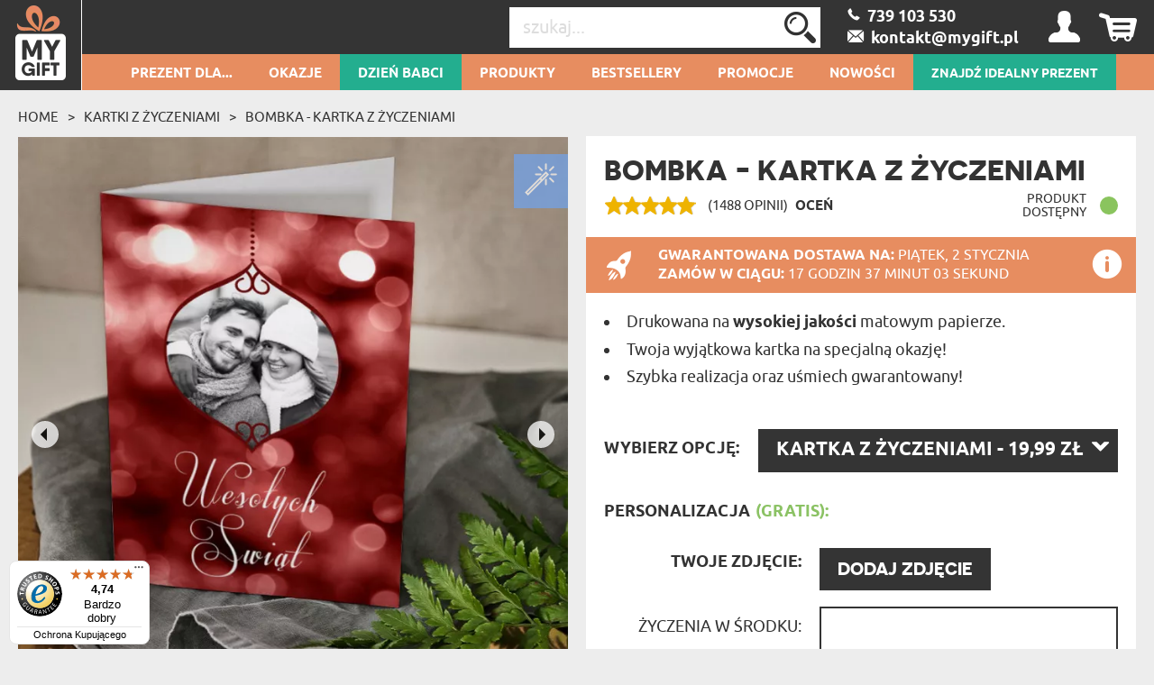

--- FILE ---
content_type: text/html; charset=UTF-8
request_url: https://mygiftdna.pl/my_auth/MyUsers/tabMobile?_=1767050570936
body_size: 5524
content:
<ul>
    <li id="nav-menu-1">Prezent dla...<ul><li><a href="/Prezent-Dla-Niej" class="mobile-menu-select no-after-link" title="Prezenty Dla Niej">Prezent Dla Niej</a><ul><li><a href="/Prezent-Dla-Zony" style="font-weight: normal;" class="mobile-menu-select" title="Prezenty Dla Żony">&nbsp;&nbsp;&nbsp;&nbsp;&nbsp;&nbsp;&nbsp;&nbsp;Żony</a></li><li><a href="/Prezent-Dla-Narzeczonej" style="font-weight: normal;" class="mobile-menu-select" title="Prezenty Dla Narzeczonej">&nbsp;&nbsp;&nbsp;&nbsp;&nbsp;&nbsp;&nbsp;&nbsp;Narzeczonej</a></li><li><a href="/Prezent-Dla-Dziewczyny" style="font-weight: normal;" class="mobile-menu-select" title="Prezenty Dla Dziewczyny">&nbsp;&nbsp;&nbsp;&nbsp;&nbsp;&nbsp;&nbsp;&nbsp;Dziewczyny</a></li></ul></li><li><a href="/Prezent-Dla-Kobiety" class="mobile-menu-select no-after-link" title="Prezenty Dla Kobiety">Prezent Dla Kobiety</a><ul><li><a href="/prezent-dla-przyjaciolki" style="font-weight: normal;" class="mobile-menu-select" title="Prezenty Dla Przyjaciółki">&nbsp;&nbsp;&nbsp;&nbsp;&nbsp;&nbsp;&nbsp;&nbsp;Przyjaciółki</a></li><li><a href="/prezent-dla-siostry" style="font-weight: normal;" class="mobile-menu-select" title="Prezenty Dla Siostry">&nbsp;&nbsp;&nbsp;&nbsp;&nbsp;&nbsp;&nbsp;&nbsp;Siostry</a></li></ul></li><li><a href="/Prezent-Dla-Rodzicow" class="mobile-menu-select no-after-link" title="Prezenty Dla Rodziców">Prezent Dla Rodziców</a><ul><li><a href="/Prezent-Dla-Mamy" style="font-weight: normal;" class="mobile-menu-select" title="Prezenty Dla Mamy">&nbsp;&nbsp;&nbsp;&nbsp;&nbsp;&nbsp;&nbsp;&nbsp;Mamy</a></li><li><a href="/Prezent-Dla-Taty" style="font-weight: normal;" class="mobile-menu-select" title="Prezenty Dla Taty">&nbsp;&nbsp;&nbsp;&nbsp;&nbsp;&nbsp;&nbsp;&nbsp;Taty</a></li></ul></li><li><a href="/Prezent-Dla-Dziadkow" class="mobile-menu-select no-after-link" title="Prezenty Dla Dziadków">Prezent Dla Dziadków</a><ul><li><a href="/Prezent-Dla-Babci" style="font-weight: normal;" class="mobile-menu-select" title="Prezenty Dla Babci">&nbsp;&nbsp;&nbsp;&nbsp;&nbsp;&nbsp;&nbsp;&nbsp;Babci</a></li><li><a href="/Prezent-Dla-Dziadka" style="font-weight: normal;" class="mobile-menu-select" title="Prezent dla dziadka ">&nbsp;&nbsp;&nbsp;&nbsp;&nbsp;&nbsp;&nbsp;&nbsp;Dziadka</a></li></ul></li><li><a href="/Prezent-Dla-Tesciow" class="no-after-link" title="Prezenty Dla Teściów">Prezent Dla Teściów</a></li><li><a href="/Prezent-Dla-Niego" class="mobile-menu-select no-after-link" title="Prezenty Dla Niego">Prezent Dla Niego</a><ul><li><a href="/Prezent-Dla-Meza" style="font-weight: normal;" class="mobile-menu-select" title="Prezenty Dla Męża">&nbsp;&nbsp;&nbsp;&nbsp;&nbsp;&nbsp;&nbsp;&nbsp;Męża</a></li><li><a href="/Prezent-Dla-Narzeczonego" style="font-weight: normal;" class="mobile-menu-select" title="Prezenty Dla Narzeczonego">&nbsp;&nbsp;&nbsp;&nbsp;&nbsp;&nbsp;&nbsp;&nbsp;Narzeczonego</a></li><li><a href="/Prezent-Dla-Chlopaka" style="font-weight: normal;" class="mobile-menu-select" title="Prezenty Dla Chłopaka">&nbsp;&nbsp;&nbsp;&nbsp;&nbsp;&nbsp;&nbsp;&nbsp;Chłopaka</a></li></ul></li><li><a href="/Prezent-Dla-Mezczyzny" class="mobile-menu-select no-after-link" title="Prezenty Dla Mężczyzny">Prezent Dla Mężczyzny</a><ul><li><a href="/prezent-dla-przyjaciela" style="font-weight: normal;" class="mobile-menu-select" title="Prezenty Dla Przyjaciela">&nbsp;&nbsp;&nbsp;&nbsp;&nbsp;&nbsp;&nbsp;&nbsp;Przyjaciela</a></li><li><a href="/prezent-dla-brata" style="font-weight: normal;" class="mobile-menu-select" title="Prezent dla Brata">&nbsp;&nbsp;&nbsp;&nbsp;&nbsp;&nbsp;&nbsp;&nbsp;Brata</a></li></ul></li><li><a href="/Prezent-Dla-Dziecka" class="mobile-menu-select no-after-link" title="Prezenty Dla Dziecka">Prezent Dla Dziecka</a><ul><li><a href="/prezent-dla-noworodka" style="font-weight: normal;" class="mobile-menu-select" title="Prezent dla noworodka">&nbsp;&nbsp;&nbsp;&nbsp;&nbsp;&nbsp;&nbsp;&nbsp;Noworodka</a></li><li><a href="/prezent-dla-dziewczynki" style="font-weight: normal;" class="mobile-menu-select" title="Prezent dla  Dziewczynki">&nbsp;&nbsp;&nbsp;&nbsp;&nbsp;&nbsp;&nbsp;&nbsp;Dziewczynki</a></li><li><a href="/prezent-dla-chlopca" style="font-weight: normal;" class="mobile-menu-select" title="Prezent dla Chłopca">&nbsp;&nbsp;&nbsp;&nbsp;&nbsp;&nbsp;&nbsp;&nbsp;Chłopca</a></li><li><a href="/Prezent-Dla-Nastolatka" style="font-weight: normal;" class="mobile-menu-select" title="Prezenty Dla Nastolatka">&nbsp;&nbsp;&nbsp;&nbsp;&nbsp;&nbsp;&nbsp;&nbsp;Nastolatka</a></li></ul></li><li><a href="/prezent-dla-pary" class="no-after-link" title="Prezent dla pary">Prezent Dla Pary</a></li><li><a href="/prezent-wedlug-osobowosci" class="mobile-menu-select no-after-link" title="Prezent dla różnych osobowości">Prezent Według Osobowości</a><ul><li><a href="/prezent-dla-biegacza" style="font-weight: normal;" class="mobile-menu-select" title="Prezent Dla Biegacza">&nbsp;&nbsp;&nbsp;&nbsp;&nbsp;&nbsp;&nbsp;&nbsp;Biegacza</a></li><li><a href="/prezent-dla-emeryta" style="font-weight: normal;" class="mobile-menu-select" title="Prezent dla Emeryta">&nbsp;&nbsp;&nbsp;&nbsp;&nbsp;&nbsp;&nbsp;&nbsp;Emeryta</a></li><li><a href="/prezent-dla-fana-seriali" style="font-weight: normal;" class="mobile-menu-select" title="Prezent dla fana filmów i seriali">&nbsp;&nbsp;&nbsp;&nbsp;&nbsp;&nbsp;&nbsp;&nbsp;Fana filmów i seriali</a></li><li><a href="/prezent-dla-fotografa" style="font-weight: normal;" class="mobile-menu-select" title="Prezent Dla Fotografa">&nbsp;&nbsp;&nbsp;&nbsp;&nbsp;&nbsp;&nbsp;&nbsp;Fotografa</a></li><li><a href="/prezent-dla-gracza" style="font-weight: normal;" class="mobile-menu-select" title="Prezent Dla Gracza">&nbsp;&nbsp;&nbsp;&nbsp;&nbsp;&nbsp;&nbsp;&nbsp;Gracza</a></li><li><a href="/prezent-dla-kierowcy" style="font-weight: normal;" class="mobile-menu-select" title="Prezent dla Kierowcy">&nbsp;&nbsp;&nbsp;&nbsp;&nbsp;&nbsp;&nbsp;&nbsp;Kierowcy</a></li><li><a href="/prezent-dla-kociary" style="font-weight: normal;" class="mobile-menu-select" title="Prezent dla Kociary">&nbsp;&nbsp;&nbsp;&nbsp;&nbsp;&nbsp;&nbsp;&nbsp;Kociary</a></li><li><a href="/prezent-dla-ksiedza" style="font-weight: normal;" class="mobile-menu-select" title="Prezent Dla Księdza">&nbsp;&nbsp;&nbsp;&nbsp;&nbsp;&nbsp;&nbsp;&nbsp;Księdza</a></li><li><a href="/prezent-dla-informatyka" style="font-weight: normal;" class="mobile-menu-select" title="Prezent Dla Informatyka">&nbsp;&nbsp;&nbsp;&nbsp;&nbsp;&nbsp;&nbsp;&nbsp;Informatyka</a></li><li><a href="/prezent-dla-lekarza" style="font-weight: normal;" class="mobile-menu-select" title="Prezent dla lekarza">&nbsp;&nbsp;&nbsp;&nbsp;&nbsp;&nbsp;&nbsp;&nbsp;Lekarza</a></li><li><a href="/prezent-dla-magistra" style="font-weight: normal;" class="mobile-menu-select" title="Prezent dla magistra">&nbsp;&nbsp;&nbsp;&nbsp;&nbsp;&nbsp;&nbsp;&nbsp;Magistra</a></li><li><a href="/prezent-dla-majsterkowicza" style="font-weight: normal;" class="mobile-menu-select" title="Prezent Dla Majsterkowicza">&nbsp;&nbsp;&nbsp;&nbsp;&nbsp;&nbsp;&nbsp;&nbsp;Majsterkowicza</a></li><li><a href="/prezent-dla-mechanika" style="font-weight: normal;" class="mobile-menu-select" title="Prezent dla mechanika">&nbsp;&nbsp;&nbsp;&nbsp;&nbsp;&nbsp;&nbsp;&nbsp;Mechanika</a></li><li><a href="/prezent-dla-motocyklisty" style="font-weight: normal;" class="mobile-menu-select" title="Prezent dla motocyklisty">&nbsp;&nbsp;&nbsp;&nbsp;&nbsp;&nbsp;&nbsp;&nbsp;Motocyklisty</a></li><li><a href="/prezent-dla-mysliwego" style="font-weight: normal;" class="mobile-menu-select" title="Prezent Dla Myśliwego">&nbsp;&nbsp;&nbsp;&nbsp;&nbsp;&nbsp;&nbsp;&nbsp;Myśliwego</a></li><li><a href="/prezent-dla-nauczyciela" style="font-weight: normal;" class="mobile-menu-select" title="Prezent dla Nauczyciela">&nbsp;&nbsp;&nbsp;&nbsp;&nbsp;&nbsp;&nbsp;&nbsp;Nauczyciela</a></li><li><a href="/prezent-dla-podroznika" style="font-weight: normal;" class="mobile-menu-select" title="Prezent dla podróżnika ">&nbsp;&nbsp;&nbsp;&nbsp;&nbsp;&nbsp;&nbsp;&nbsp;Podróżnika</a></li><li><a href="/prezent-dla-rowerzysty" style="font-weight: normal;" class="mobile-menu-select" title="Prezent dla rowerzysty">&nbsp;&nbsp;&nbsp;&nbsp;&nbsp;&nbsp;&nbsp;&nbsp;Rowerzysty</a></li><li><a href="/prezent-dla-seniora" style="font-weight: normal;" class="mobile-menu-select" title="Prezent dla Seniora ">&nbsp;&nbsp;&nbsp;&nbsp;&nbsp;&nbsp;&nbsp;&nbsp;Seniora</a></li><li><a href="/prezent-dla-sportowca" style="font-weight: normal;" class="mobile-menu-select" title="Prezent dla Sportowca">&nbsp;&nbsp;&nbsp;&nbsp;&nbsp;&nbsp;&nbsp;&nbsp;Sportowca</a></li><li><a href="/prezent-dla-strazaka" style="font-weight: normal;" class="mobile-menu-select" title="Prezent dla strażaka">&nbsp;&nbsp;&nbsp;&nbsp;&nbsp;&nbsp;&nbsp;&nbsp;Strażaka</a></li><li><a href="/prezent-dla-szefa" style="font-weight: normal;" class="mobile-menu-select" title="Wyjątkowy Prezent dla szefa - stwórz unikatowy prezent  dopasowany do swojego szefa!">&nbsp;&nbsp;&nbsp;&nbsp;&nbsp;&nbsp;&nbsp;&nbsp;Szefa</a></li><li><a href="/prezent-dla-wedkarza" style="font-weight: normal;" class="mobile-menu-select" title="Prezent Dla Wędkarza">&nbsp;&nbsp;&nbsp;&nbsp;&nbsp;&nbsp;&nbsp;&nbsp;Wędkarza</a></li><li><a href="/prezent-dla-zartownisia" style="font-weight: normal;" class="mobile-menu-select" title="Prezent dla Dowcipnisia">&nbsp;&nbsp;&nbsp;&nbsp;&nbsp;&nbsp;&nbsp;&nbsp;Żartownisia</a></li></ul></li></ul></li><li id="nav-menu-2">Okazje<ul><li class="menu-heading">Najbliższe okazje<ul><li><a href="/prezent-na-dzien-babci" style="font-weight: normal;" class="mobile-menu-select" title="Dzień Babci">&nbsp;&nbsp;&nbsp;&nbsp;&nbsp;&nbsp;&nbsp;&nbsp;Dzień Babci <span style="text-transform: lowercase;">(ZA 25 DNI)</span></a></li><li><a href="/Prezent-Dla-Dziadka" style="font-weight: normal;" class="mobile-menu-select" title="Dzień Dziadka">&nbsp;&nbsp;&nbsp;&nbsp;&nbsp;&nbsp;&nbsp;&nbsp;Dzień Dziadka <span style="text-transform: lowercase;">(ZA 26 DNI)</span></a></li><li><a href="/Prezent-Na-Walentynki" style="font-weight: normal;" class="mobile-menu-select" title="Walentynki">&nbsp;&nbsp;&nbsp;&nbsp;&nbsp;&nbsp;&nbsp;&nbsp;Walentynki <span style="text-transform: lowercase;">(ZA 49 DNI)</span></a></li></ul></li><li class="menu-heading">Wszystkie okazje<li><a href="/Prezent-Na-Urodziny" class="mobile-menu-select no-after-link" title="Prezenty Na Urodziny">Urodziny</a><ul><li><a href="/Prezent-Na-18-Urodziny" style="font-weight: normal;" class="mobile-menu-select" title="Prezenty Na 18 Urodziny">&nbsp;&nbsp;&nbsp;&nbsp;&nbsp;&nbsp;&nbsp;&nbsp;18</a></li><li><a href="/prezent-na-25-urodziny" style="font-weight: normal;" class="mobile-menu-select" title="Prezenty Na 25 Urodziny">&nbsp;&nbsp;&nbsp;&nbsp;&nbsp;&nbsp;&nbsp;&nbsp;25</a></li><li><a href="/Prezent-Na-30-Urodziny" style="font-weight: normal;" class="mobile-menu-select" title="Prezenty Na 30 Urodziny">&nbsp;&nbsp;&nbsp;&nbsp;&nbsp;&nbsp;&nbsp;&nbsp;30</a></li><li><a href="/Prezent-Na-40-Urodziny" style="font-weight: normal;" class="mobile-menu-select" title="Prezenty na 40 Urodziny">&nbsp;&nbsp;&nbsp;&nbsp;&nbsp;&nbsp;&nbsp;&nbsp;40</a></li><li><a href="/Prezent-Na-50-Urodziny" style="font-weight: normal;" class="mobile-menu-select" title="Prezent na 50 urodziny">&nbsp;&nbsp;&nbsp;&nbsp;&nbsp;&nbsp;&nbsp;&nbsp;50</a></li><li><a href="/Prezent-Na-60-Urodziny" style="font-weight: normal;" class="mobile-menu-select" title="Prezenty Na 60 Urodziny">&nbsp;&nbsp;&nbsp;&nbsp;&nbsp;&nbsp;&nbsp;&nbsp;60</a></li></ul></li><li class="menu-heading"><ul style="margin-top: -6px;"><li><a href="/prezent-na-imieniny" class="mobile-menu-select" title="Prezenty Na Imieniny">&nbsp;&nbsp;&nbsp;&nbsp;&nbsp;&nbsp;Imieniny</a></li><li><a href="/Prezent-Na-Swieta" class="mobile-menu-select" title="Prezenty Na Święta">&nbsp;&nbsp;&nbsp;&nbsp;&nbsp;&nbsp;Święta</a></li><li><a href="/prezent-na-mikolajki" class="mobile-menu-select" title="Prezenty Na Mikołajki">&nbsp;&nbsp;&nbsp;&nbsp;&nbsp;&nbsp;Mikołajki</a></li><li><a href="/prezent-na-wielkanoc" class="mobile-menu-select" title="Prezenty Na Święta Wielkanocne">&nbsp;&nbsp;&nbsp;&nbsp;&nbsp;&nbsp;Wielkanoc</a></li><li><a href="/Prezent-Na-Parapetowke" class="mobile-menu-select" title="Prezenty Na Parapetówkę">&nbsp;&nbsp;&nbsp;&nbsp;&nbsp;&nbsp;Parapetówka</a></li><li><a href="/prezent-na-impreze" class="mobile-menu-select" title="Prezenty Na Imprezę">&nbsp;&nbsp;&nbsp;&nbsp;&nbsp;&nbsp;Impreza</a></li><li><a href="/Prezent-Na-Rocznice" class="mobile-menu-select" title="Prezenty Na Rocznicę">&nbsp;&nbsp;&nbsp;&nbsp;&nbsp;&nbsp;Rocznica</a></li><li><a href="/Prezent-Na-Walentynki" class="mobile-menu-select" title="Prezenty Na Walentynki">&nbsp;&nbsp;&nbsp;&nbsp;&nbsp;&nbsp;Walentynki</a></li><li><a href="/Prezent-na-slub" class="mobile-menu-select" title="Prezent Na Ślub">&nbsp;&nbsp;&nbsp;&nbsp;&nbsp;&nbsp;Ślub</a></li><li><a href="/prezent-na-wieczor-panienski" class="mobile-menu-select" title="Prezent Na Wieczór Panieński ">&nbsp;&nbsp;&nbsp;&nbsp;&nbsp;&nbsp;Wieczór panieński</a></li><li><a href="/prezent-na-wieczor-kawalerski" class="mobile-menu-select" title="Prezent Na Wieczór Kawalerski">&nbsp;&nbsp;&nbsp;&nbsp;&nbsp;&nbsp;Wieczór kawalerski</a></li><li><a href="/prezent-na-narodziny-dziecka" class="mobile-menu-select" title="Prezenty na narodziny dziecka">&nbsp;&nbsp;&nbsp;&nbsp;&nbsp;&nbsp;Narodziny</a></li><li><a href="/Prezent-Na-chrzciny" class="mobile-menu-select" title="Prezenty Na Chrzciny">&nbsp;&nbsp;&nbsp;&nbsp;&nbsp;&nbsp;Chrzciny</a></li><li><a href="/prezent-na-roczek" class="mobile-menu-select" title="Prezenty na Roczek">&nbsp;&nbsp;&nbsp;&nbsp;&nbsp;&nbsp;Roczek</a></li><li><a href="/prezent-na-komunie" class="mobile-menu-select" title="Prezent na Komunię">&nbsp;&nbsp;&nbsp;&nbsp;&nbsp;&nbsp;Komunia</a></li><li><a href="/prezent-na-zakonczenie-roku" class="mobile-menu-select" title="Prezent Na Zakończenie Roku">&nbsp;&nbsp;&nbsp;&nbsp;&nbsp;&nbsp;Zakończenie Roku</a></li><li><a href="/prezent-na-dzien-kobiet" class="mobile-menu-select" title="Grawerowane prezenty na dzień kobiet">&nbsp;&nbsp;&nbsp;&nbsp;&nbsp;&nbsp;Dzień Kobiet</a></li><li><a href="/prezent-na-dzien-chlopaka" class="mobile-menu-select" title="Prezenty Dla Chłopaka">&nbsp;&nbsp;&nbsp;&nbsp;&nbsp;&nbsp;Dzień Chłopaka</a></li><li><a href="/Prezent-Na-Dzien-Matki" class="mobile-menu-select" title="Prezenty Na Dzień Matki">&nbsp;&nbsp;&nbsp;&nbsp;&nbsp;&nbsp;Dzień Matki</a></li><li><a href="/Prezent-Na-Dzien-Ojca" class="mobile-menu-select" title="Prezenty Na Dzień Ojca">&nbsp;&nbsp;&nbsp;&nbsp;&nbsp;&nbsp;Dzień Ojca</a></li><li><a href="/prezent-na-dzien-babci" class="mobile-menu-select" title="Grawerowane prezenty na dzień babci">&nbsp;&nbsp;&nbsp;&nbsp;&nbsp;&nbsp;Dzień Babci</a></li><li><a href="/prezent-na-dzien-dziadka" class="mobile-menu-select" title="Prezent na dzień dziadka ">&nbsp;&nbsp;&nbsp;&nbsp;&nbsp;&nbsp;Dzień Dziadka</a></li><li><a href="/Prezent-Na-Dzien-Dziecka" class="mobile-menu-select" title="Prezent na dzień dziecka">&nbsp;&nbsp;&nbsp;&nbsp;&nbsp;&nbsp;Dzień Dziecka</a></li><li><a href="/prezent-na-dzien-nauczyciela" class="mobile-menu-select" title="Dzień Nauczyciela">&nbsp;&nbsp;&nbsp;&nbsp;&nbsp;&nbsp;Dzień Nauczyciela</a></li><li><a href="/prezent-na-dzien-sw-patryka" class="mobile-menu-select" title="Grawerowane kufle i Szklanki Do Piwa Idealne na dzień św Patryka">&nbsp;&nbsp;&nbsp;&nbsp;&nbsp;&nbsp;Dzień św. Patryka</a></li></ul></li></ul></li><li id="nav-menu-100"><a href="/prezent-na-dzien-babci" title="Dzień Babci">Dzień Babci</a></li><li id="nav-menu-101">Produkty<ul><li class="menu-main-categories">&nbsp;&nbsp;&nbsp;&nbsp;&nbsp;Szkło i ceramika<ul style="display:none;"><li><a href="/dzbanek-szklany" class="mobile-menu-select" style="font-weight: normal;">&nbsp;&nbsp;&nbsp;&nbsp;&nbsp;&nbsp;&nbsp;&nbsp;Dzbanki</a></li><li><a href="/filizanki" class="mobile-menu-select" style="font-weight: normal;">&nbsp;&nbsp;&nbsp;&nbsp;&nbsp;&nbsp;&nbsp;&nbsp;Filiżanki</a></li><li><a href="/Karafki" class="mobile-menu-select" style="font-weight: normal;">&nbsp;&nbsp;&nbsp;&nbsp;&nbsp;&nbsp;&nbsp;&nbsp;Karafki</a></li><li><a href="/Kieliszki" class="mobile-menu-select" style="font-weight: normal;">&nbsp;&nbsp;&nbsp;&nbsp;&nbsp;&nbsp;&nbsp;&nbsp;Kieliszki</a></li><li><a href="/Kubki" class="mobile-menu-select" style="font-weight: normal;">&nbsp;&nbsp;&nbsp;&nbsp;&nbsp;&nbsp;&nbsp;&nbsp;Kubki</a></li><li><a href="/Kufle-I-Szklanki-Do-Piwa/Kufle" class="mobile-menu-select" style="font-weight: normal;">&nbsp;&nbsp;&nbsp;&nbsp;&nbsp;&nbsp;&nbsp;&nbsp;Kufle do piwa</a></li><li><a href="/Lampiony" class="mobile-menu-select" style="font-weight: normal;">&nbsp;&nbsp;&nbsp;&nbsp;&nbsp;&nbsp;&nbsp;&nbsp;Lampiony</a></li><li><a href="/Patera" class="mobile-menu-select" style="font-weight: normal;">&nbsp;&nbsp;&nbsp;&nbsp;&nbsp;&nbsp;&nbsp;&nbsp;Patery</a></li><li><a href="/pokale-do-piwa" class="mobile-menu-select" style="font-weight: normal;">&nbsp;&nbsp;&nbsp;&nbsp;&nbsp;&nbsp;&nbsp;&nbsp;Pokale do piwa </a></li><li><a href="/skarbonki" class="mobile-menu-select" style="font-weight: normal;">&nbsp;&nbsp;&nbsp;&nbsp;&nbsp;&nbsp;&nbsp;&nbsp;Skarbonki</a></li><li><a href="/szklane-statuetki" class="mobile-menu-select" style="font-weight: normal;">&nbsp;&nbsp;&nbsp;&nbsp;&nbsp;&nbsp;&nbsp;&nbsp;Szklane statuetki</a></li><li><a href="/Szklanki/Szklanki-Do-Drinkow" class="mobile-menu-select" style="font-weight: normal;">&nbsp;&nbsp;&nbsp;&nbsp;&nbsp;&nbsp;&nbsp;&nbsp;Szklanki do drinków</a></li><li><a href="/Kufle-I-Szklanki-Do-Piwa/Szklanki-Do-Piwa" class="mobile-menu-select" style="font-weight: normal;">&nbsp;&nbsp;&nbsp;&nbsp;&nbsp;&nbsp;&nbsp;&nbsp;Szklanki do piwa</a></li><li><a href="/Szklanki-do-whisky" class="mobile-menu-select" style="font-weight: normal;">&nbsp;&nbsp;&nbsp;&nbsp;&nbsp;&nbsp;&nbsp;&nbsp;Szklanki do whisky</a></li><li><a href="/wazony-z-grawerem" class="mobile-menu-select" style="font-weight: normal;">&nbsp;&nbsp;&nbsp;&nbsp;&nbsp;&nbsp;&nbsp;&nbsp;Wazony</a></li><li><a href="/Karafki/Zestaw-Z-Karafka" class="mobile-menu-select" style="font-weight: normal;">&nbsp;&nbsp;&nbsp;&nbsp;&nbsp;&nbsp;&nbsp;&nbsp;Zestawy z karafką</a></li><li><a href="/Karafki/Zestaw-Z-Karafka" class="mobile-menu-select" style="font-weight: normal;">&nbsp;&nbsp;&nbsp;&nbsp;&nbsp;&nbsp;&nbsp;&nbsp;Zestawy z karafką</a></li></ul></li><li class="menu-main-categories">&nbsp;&nbsp;&nbsp;&nbsp;&nbsp;Wydruki<ul style="display:none;"><li><a href="/Bloki-akrylowe" class="mobile-menu-select" style="font-weight: normal;">&nbsp;&nbsp;&nbsp;&nbsp;&nbsp;&nbsp;&nbsp;&nbsp;Bloki akrylowe</a></li><li><a href="/Certyfikaty" class="mobile-menu-select" style="font-weight: normal;">&nbsp;&nbsp;&nbsp;&nbsp;&nbsp;&nbsp;&nbsp;&nbsp;Certyfikaty</a></li><li><a href="/Chmura-Slow" class="mobile-menu-select" style="font-weight: normal;">&nbsp;&nbsp;&nbsp;&nbsp;&nbsp;&nbsp;&nbsp;&nbsp;Chmury Słów</a></li><li><a href="/Harmonijka-ze-zdjec" class="mobile-menu-select" style="font-weight: normal;">&nbsp;&nbsp;&nbsp;&nbsp;&nbsp;&nbsp;&nbsp;&nbsp;Harmonijki ze zdjęć</a></li><li><a href="/kalendarz-wiszacy" class="mobile-menu-select" style="font-weight: normal;">&nbsp;&nbsp;&nbsp;&nbsp;&nbsp;&nbsp;&nbsp;&nbsp;Kalendarze wiszące</a></li><li><a href="/Kartki-Z-zyczeniami" class="mobile-menu-select" style="font-weight: normal;">&nbsp;&nbsp;&nbsp;&nbsp;&nbsp;&nbsp;&nbsp;&nbsp;Kartki z życzeniami</a></li><li><a href="/kartki-zdrapki" class="mobile-menu-select" style="font-weight: normal;">&nbsp;&nbsp;&nbsp;&nbsp;&nbsp;&nbsp;&nbsp;&nbsp;Kartki zdrapki</a></li><li><a href="/kolaze-ze-zdjec" class="mobile-menu-select" style="font-weight: normal;">&nbsp;&nbsp;&nbsp;&nbsp;&nbsp;&nbsp;&nbsp;&nbsp;Kolaże ze zdjęć</a></li><li><a href="/krolewskie-portrety" class="mobile-menu-select" style="font-weight: normal;">&nbsp;&nbsp;&nbsp;&nbsp;&nbsp;&nbsp;&nbsp;&nbsp;Królewskie portrety</a></li><li><a href="/Categories/show/3367" class="mobile-menu-select" style="font-weight: normal;">&nbsp;&nbsp;&nbsp;&nbsp;&nbsp;&nbsp;&nbsp;&nbsp;Mapy</a></li><li><a href="/Nazwij-Gwiazde" class="mobile-menu-select" style="font-weight: normal;">&nbsp;&nbsp;&nbsp;&nbsp;&nbsp;&nbsp;&nbsp;&nbsp;Nazwij Gwiazdę</a></li><li><a href="/plakaty" class="mobile-menu-select" style="font-weight: normal;">&nbsp;&nbsp;&nbsp;&nbsp;&nbsp;&nbsp;&nbsp;&nbsp;Plakaty </a></li><li><a href="/planery" class="mobile-menu-select" style="font-weight: normal;">&nbsp;&nbsp;&nbsp;&nbsp;&nbsp;&nbsp;&nbsp;&nbsp;Planery</a></li><li><a href="/przepisniki" class="mobile-menu-select" style="font-weight: normal;">&nbsp;&nbsp;&nbsp;&nbsp;&nbsp;&nbsp;&nbsp;&nbsp;Przepiśniki</a></li><li><a href="/Stylowy-Portret" class="mobile-menu-select" style="font-weight: normal;">&nbsp;&nbsp;&nbsp;&nbsp;&nbsp;&nbsp;&nbsp;&nbsp;Stylowe portrety</a></li><li><a href="/szkatulka-z-wydrukiem" class="mobile-menu-select" style="font-weight: normal;">&nbsp;&nbsp;&nbsp;&nbsp;&nbsp;&nbsp;&nbsp;&nbsp;Szkatułki</a></li><li><a href="/wydruk-na-pleksi" class="mobile-menu-select" style="font-weight: normal;">&nbsp;&nbsp;&nbsp;&nbsp;&nbsp;&nbsp;&nbsp;&nbsp;Szkło akrylowe</a></li><li><a href="/Twoja-Okladka" class="mobile-menu-select" style="font-weight: normal;">&nbsp;&nbsp;&nbsp;&nbsp;&nbsp;&nbsp;&nbsp;&nbsp;Twoja okładka</a></li><li><a href="/wydruki-w-ramce" class="mobile-menu-select" style="font-weight: normal;">&nbsp;&nbsp;&nbsp;&nbsp;&nbsp;&nbsp;&nbsp;&nbsp;Wydruki w ramce</a></li><li><a href="/zdjecia-zestawy" class="mobile-menu-select" style="font-weight: normal;">&nbsp;&nbsp;&nbsp;&nbsp;&nbsp;&nbsp;&nbsp;&nbsp;Zestawy zdjęć</a></li><li><a href="/Zeszyty" class="mobile-menu-select" style="font-weight: normal;">&nbsp;&nbsp;&nbsp;&nbsp;&nbsp;&nbsp;&nbsp;&nbsp;Zeszyty</a></li></ul></li><li class="menu-main-categories">&nbsp;&nbsp;&nbsp;&nbsp;&nbsp;Tekstylia<ul style="display:none;"><li><a href="/Bluzy" class="mobile-menu-select" style="font-weight: normal;">&nbsp;&nbsp;&nbsp;&nbsp;&nbsp;&nbsp;&nbsp;&nbsp;Bluzy</a></li><li><a href="/body-niemowlece" class="mobile-menu-select" style="font-weight: normal;">&nbsp;&nbsp;&nbsp;&nbsp;&nbsp;&nbsp;&nbsp;&nbsp;Body dziecięce</a></li><li><a href="/Damska-kosmetyczka-czarna" class="mobile-menu-select" style="font-weight: normal;">&nbsp;&nbsp;&nbsp;&nbsp;&nbsp;&nbsp;&nbsp;&nbsp;Damska kosmetyczka</a></li><li><a href="/Fartuch-kuchenny" class="mobile-menu-select" style="font-weight: normal;">&nbsp;&nbsp;&nbsp;&nbsp;&nbsp;&nbsp;&nbsp;&nbsp;Fartuchy kuchenne</a></li><li><a href="/jedwabna-gumka-do-wlosow" class="mobile-menu-select" style="font-weight: normal;">&nbsp;&nbsp;&nbsp;&nbsp;&nbsp;&nbsp;&nbsp;&nbsp;Gumki do włosów</a></li><li><a href="/koc-z-haftem" class="mobile-menu-select" style="font-weight: normal;">&nbsp;&nbsp;&nbsp;&nbsp;&nbsp;&nbsp;&nbsp;&nbsp;Koce</a></li><li><a href="/koszulki" class="mobile-menu-select" style="font-weight: normal;">&nbsp;&nbsp;&nbsp;&nbsp;&nbsp;&nbsp;&nbsp;&nbsp;Koszulki</a></li><li><a href="/maskotka-haftowana" class="mobile-menu-select" style="font-weight: normal;">&nbsp;&nbsp;&nbsp;&nbsp;&nbsp;&nbsp;&nbsp;&nbsp;Maskotki</a></li><li><a href="/Pluszaki" class="mobile-menu-select" style="font-weight: normal;">&nbsp;&nbsp;&nbsp;&nbsp;&nbsp;&nbsp;&nbsp;&nbsp;Pluszaki</a></li><li><a href="/poduszki-dekoracyjne" class="mobile-menu-select" style="font-weight: normal;">&nbsp;&nbsp;&nbsp;&nbsp;&nbsp;&nbsp;&nbsp;&nbsp;Poduszki</a></li><li><a href="/Reczniki" class="mobile-menu-select" style="font-weight: normal;">&nbsp;&nbsp;&nbsp;&nbsp;&nbsp;&nbsp;&nbsp;&nbsp;Ręczniki</a></li><li><a href="/skarpetki" class="mobile-menu-select" style="font-weight: normal;">&nbsp;&nbsp;&nbsp;&nbsp;&nbsp;&nbsp;&nbsp;&nbsp;Skarpetki</a></li><li><a href="/szlafroki-z-haftem" class="mobile-menu-select" style="font-weight: normal;">&nbsp;&nbsp;&nbsp;&nbsp;&nbsp;&nbsp;&nbsp;&nbsp;Szlafroki</a></li><li><a href="/Biale-szlafroki-dzieciece" class="mobile-menu-select" style="font-weight: normal;">&nbsp;&nbsp;&nbsp;&nbsp;&nbsp;&nbsp;&nbsp;&nbsp;Szlafroki dziecięce</a></li><li><a href="/Szlafroki-satynowe" class="mobile-menu-select" style="font-weight: normal;">&nbsp;&nbsp;&nbsp;&nbsp;&nbsp;&nbsp;&nbsp;&nbsp;Szlafroki satynowe</a></li><li><a href="/Torba-jutowa" class="mobile-menu-select" style="font-weight: normal;">&nbsp;&nbsp;&nbsp;&nbsp;&nbsp;&nbsp;&nbsp;&nbsp;Torby jutowe</a></li><li><a href="/torba-na-zakupy" class="mobile-menu-select" style="font-weight: normal;">&nbsp;&nbsp;&nbsp;&nbsp;&nbsp;&nbsp;&nbsp;&nbsp;Torby na zakupy</a></li><li><a href="/Torba-plazowa-termiczna" class="mobile-menu-select" style="font-weight: normal;">&nbsp;&nbsp;&nbsp;&nbsp;&nbsp;&nbsp;&nbsp;&nbsp;Torby plażowe </a></li><li><a href="/Torby-sportowe" class="mobile-menu-select" style="font-weight: normal;">&nbsp;&nbsp;&nbsp;&nbsp;&nbsp;&nbsp;&nbsp;&nbsp;Torby sportowe</a></li><li><a href="/worki-na-zabawki" class="mobile-menu-select" style="font-weight: normal;">&nbsp;&nbsp;&nbsp;&nbsp;&nbsp;&nbsp;&nbsp;&nbsp;Worki na zabawki</a></li></ul></li><li class="menu-main-categories">&nbsp;&nbsp;&nbsp;&nbsp;&nbsp;Metalowe<ul style="display:none;"><li><a href="/Bidon" class="mobile-menu-select" style="font-weight: normal;">&nbsp;&nbsp;&nbsp;&nbsp;&nbsp;&nbsp;&nbsp;&nbsp;Bidony</a></li><li><a href="/bizuteria" class="mobile-menu-select" style="font-weight: normal;">&nbsp;&nbsp;&nbsp;&nbsp;&nbsp;&nbsp;&nbsp;&nbsp;Biżuteria</a></li><li><a href="/brelok-do-kluczy" class="mobile-menu-select" style="font-weight: normal;">&nbsp;&nbsp;&nbsp;&nbsp;&nbsp;&nbsp;&nbsp;&nbsp;Breloki</a></li><li><a href="/butelki-na-wode" class="mobile-menu-select" style="font-weight: normal;">&nbsp;&nbsp;&nbsp;&nbsp;&nbsp;&nbsp;&nbsp;&nbsp;Butelki na wodę</a></li><li><a href="/gwizdki" class="mobile-menu-select" style="font-weight: normal;">&nbsp;&nbsp;&nbsp;&nbsp;&nbsp;&nbsp;&nbsp;&nbsp;Gwizdki</a></li><li><a href="/kubki-emaliowane" class="mobile-menu-select" style="font-weight: normal;">&nbsp;&nbsp;&nbsp;&nbsp;&nbsp;&nbsp;&nbsp;&nbsp;Kubki emaliowane</a></li><li><a href="/Kubek-termiczny" class="mobile-menu-select" style="font-weight: normal;">&nbsp;&nbsp;&nbsp;&nbsp;&nbsp;&nbsp;&nbsp;&nbsp;Kubki termiczne</a></li><li><a href="/medale-w-etui" class="mobile-menu-select" style="font-weight: normal;">&nbsp;&nbsp;&nbsp;&nbsp;&nbsp;&nbsp;&nbsp;&nbsp;Medale w etui</a></li><li><a href="/multitool-do-samochodu" class="mobile-menu-select" style="font-weight: normal;">&nbsp;&nbsp;&nbsp;&nbsp;&nbsp;&nbsp;&nbsp;&nbsp;Multitoole</a></li><li><a href="/niesmiertelnik" class="mobile-menu-select" style="font-weight: normal;">&nbsp;&nbsp;&nbsp;&nbsp;&nbsp;&nbsp;&nbsp;&nbsp;Nieśmiertelniki</a></li><li><a href="/srebrne-obrazki" class="mobile-menu-select" style="font-weight: normal;">&nbsp;&nbsp;&nbsp;&nbsp;&nbsp;&nbsp;&nbsp;&nbsp;Obrazki święte</a></li><li><a href="/piersiowka-z-grawerem" class="mobile-menu-select" style="font-weight: normal;">&nbsp;&nbsp;&nbsp;&nbsp;&nbsp;&nbsp;&nbsp;&nbsp;Piersiówki</a></li><li><a href="/powerbank" class="mobile-menu-select" style="font-weight: normal;">&nbsp;&nbsp;&nbsp;&nbsp;&nbsp;&nbsp;&nbsp;&nbsp;Powerbanki</a></li><li><a href="/Categories/show/3371" class="mobile-menu-select" style="font-weight: normal;">&nbsp;&nbsp;&nbsp;&nbsp;&nbsp;&nbsp;&nbsp;&nbsp;Ramki na zdjęcia </a></li><li><a href="/skarbonki-dla-dzieci" class="mobile-menu-select" style="font-weight: normal;">&nbsp;&nbsp;&nbsp;&nbsp;&nbsp;&nbsp;&nbsp;&nbsp;Skarbonki dla dzieci</a></li><li><a href="/srebrny-smoczek" class="mobile-menu-select" style="font-weight: normal;">&nbsp;&nbsp;&nbsp;&nbsp;&nbsp;&nbsp;&nbsp;&nbsp;Smoczki</a></li><li><a href="/spinki-do-mankietow" class="mobile-menu-select" style="font-weight: normal;">&nbsp;&nbsp;&nbsp;&nbsp;&nbsp;&nbsp;&nbsp;&nbsp;Spinki do mankietów</a></li><li><a href="/metalowa-szkatulka-posrebrzana" class="mobile-menu-select" style="font-weight: normal;">&nbsp;&nbsp;&nbsp;&nbsp;&nbsp;&nbsp;&nbsp;&nbsp;Szkatułki</a></li><li><a href="/sztucce-dzieciece" class="mobile-menu-select" style="font-weight: normal;">&nbsp;&nbsp;&nbsp;&nbsp;&nbsp;&nbsp;&nbsp;&nbsp;Sztućce dziecięce</a></li><li><a href="/zapalniczka-z-grawerem" class="mobile-menu-select" style="font-weight: normal;">&nbsp;&nbsp;&nbsp;&nbsp;&nbsp;&nbsp;&nbsp;&nbsp;Zapalniczki</a></li><li><a href="/lopatka-i-noz-do-ciasta" class="mobile-menu-select" style="font-weight: normal;">&nbsp;&nbsp;&nbsp;&nbsp;&nbsp;&nbsp;&nbsp;&nbsp;Łopatki do ciasta</a></li></ul></li><li class="menu-main-categories">&nbsp;&nbsp;&nbsp;&nbsp;&nbsp;Drewniane<ul style="display:none;"><li><a href="/brelok-drewniany" class="mobile-menu-select" style="font-weight: normal;">&nbsp;&nbsp;&nbsp;&nbsp;&nbsp;&nbsp;&nbsp;&nbsp;Breloki drewniane</a></li><li><a href="/Categories/show/3396" class="mobile-menu-select" style="font-weight: normal;">&nbsp;&nbsp;&nbsp;&nbsp;&nbsp;&nbsp;&nbsp;&nbsp;Deski</a></li><li><a href="/magnesy-drewniane" class="mobile-menu-select" style="font-weight: normal;">&nbsp;&nbsp;&nbsp;&nbsp;&nbsp;&nbsp;&nbsp;&nbsp;Drewniane magnesy</a></li><li><a href="/Drewniane-medale-" class="mobile-menu-select" style="font-weight: normal;">&nbsp;&nbsp;&nbsp;&nbsp;&nbsp;&nbsp;&nbsp;&nbsp;Drewniane medale</a></li><li><a href="/Drewniana-tabliczka" class="mobile-menu-select" style="font-weight: normal;">&nbsp;&nbsp;&nbsp;&nbsp;&nbsp;&nbsp;&nbsp;&nbsp;Drewniane tabliczki</a></li><li><a href="/Categories/show/3384" class="mobile-menu-select" style="font-weight: normal;">&nbsp;&nbsp;&nbsp;&nbsp;&nbsp;&nbsp;&nbsp;&nbsp;Długopis w etui</a></li><li><a href="/lunchboxy" class="mobile-menu-select" style="font-weight: normal;">&nbsp;&nbsp;&nbsp;&nbsp;&nbsp;&nbsp;&nbsp;&nbsp;Lunchboxy</a></li><li><a href="/skrzynka-na-piwo" class="mobile-menu-select" style="font-weight: normal;">&nbsp;&nbsp;&nbsp;&nbsp;&nbsp;&nbsp;&nbsp;&nbsp;Nosidła do piwa</a></li><li><a href="/drewniany-otwieracz-do-piwa" class="mobile-menu-select" style="font-weight: normal;">&nbsp;&nbsp;&nbsp;&nbsp;&nbsp;&nbsp;&nbsp;&nbsp;Otwieracze do piwa</a></li><li><a href="/Pendrive" class="mobile-menu-select" style="font-weight: normal;">&nbsp;&nbsp;&nbsp;&nbsp;&nbsp;&nbsp;&nbsp;&nbsp;Pendrive</a></li><li><a href="/podkladki-pod-kubek" class="mobile-menu-select" style="font-weight: normal;">&nbsp;&nbsp;&nbsp;&nbsp;&nbsp;&nbsp;&nbsp;&nbsp;Podkładki pod kubek</a></li><li><a href="/Pudelko-na-pieniadze" class="mobile-menu-select" style="font-weight: normal;">&nbsp;&nbsp;&nbsp;&nbsp;&nbsp;&nbsp;&nbsp;&nbsp;Pudełka na pieniądze</a></li><li><a href="/Pudelko-z-drewnianymi-serduszkami" class="mobile-menu-select" style="font-weight: normal;">&nbsp;&nbsp;&nbsp;&nbsp;&nbsp;&nbsp;&nbsp;&nbsp;Pudełko z serduszkami</a></li><li><a href="/ramki-na-zdjecia" class="mobile-menu-select" style="font-weight: normal;">&nbsp;&nbsp;&nbsp;&nbsp;&nbsp;&nbsp;&nbsp;&nbsp;Ramki na zdjęcia</a></li><li><a href="/scyzoryki" class="mobile-menu-select" style="font-weight: normal;">&nbsp;&nbsp;&nbsp;&nbsp;&nbsp;&nbsp;&nbsp;&nbsp;Scyzoryki</a></li><li><a href="/Siekiery" class="mobile-menu-select" style="font-weight: normal;">&nbsp;&nbsp;&nbsp;&nbsp;&nbsp;&nbsp;&nbsp;&nbsp;Siekiery</a></li><li><a href="/skrzynka-na-herbate" class="mobile-menu-select" style="font-weight: normal;">&nbsp;&nbsp;&nbsp;&nbsp;&nbsp;&nbsp;&nbsp;&nbsp;Skrzynki na herbatę</a></li><li><a href="/stojak-na-telefon" class="mobile-menu-select" style="font-weight: normal;">&nbsp;&nbsp;&nbsp;&nbsp;&nbsp;&nbsp;&nbsp;&nbsp;Stojak na telefon</a></li><li><a href="/Taca-Sniadaniowa" class="mobile-menu-select" style="font-weight: normal;">&nbsp;&nbsp;&nbsp;&nbsp;&nbsp;&nbsp;&nbsp;&nbsp;Tace śniadaniowe</a></li><li><a href="/Walki-do-ciasta" class="mobile-menu-select" style="font-weight: normal;">&nbsp;&nbsp;&nbsp;&nbsp;&nbsp;&nbsp;&nbsp;&nbsp;Wałki do ciasta</a></li><li><a href="/Wydruki-na-drewnie" class="mobile-menu-select" style="font-weight: normal;">&nbsp;&nbsp;&nbsp;&nbsp;&nbsp;&nbsp;&nbsp;&nbsp;Wydruki na drewnie</a></li></ul></li><li class="menu-main-categories">&nbsp;&nbsp;&nbsp;&nbsp;&nbsp;Skórzane<ul style="display:none;"><li><a href="/album-z-grawerem" class="mobile-menu-select" style="font-weight: normal;">&nbsp;&nbsp;&nbsp;&nbsp;&nbsp;&nbsp;&nbsp;&nbsp;Albumy na zdjęcia</a></li><li><a href="/ksiazki" class="mobile-menu-select" style="font-weight: normal;">&nbsp;&nbsp;&nbsp;&nbsp;&nbsp;&nbsp;&nbsp;&nbsp;Baśnie Andersena</a></li><li><a href="/biblia-dla-dzieci" class="mobile-menu-select" style="font-weight: normal;">&nbsp;&nbsp;&nbsp;&nbsp;&nbsp;&nbsp;&nbsp;&nbsp;Biblie dla dzieci</a></li><li><a href="/Bransoletki-meskie" class="mobile-menu-select" style="font-weight: normal;">&nbsp;&nbsp;&nbsp;&nbsp;&nbsp;&nbsp;&nbsp;&nbsp;Bransoletki męskie</a></li><li><a href="/Skorzany-brelok-ze-zdjeciem" class="mobile-menu-select" style="font-weight: normal;">&nbsp;&nbsp;&nbsp;&nbsp;&nbsp;&nbsp;&nbsp;&nbsp;Brelok ze zdjęciem</a></li><li><a href="/etui-na-paszport" class="mobile-menu-select" style="font-weight: normal;">&nbsp;&nbsp;&nbsp;&nbsp;&nbsp;&nbsp;&nbsp;&nbsp;Etui na paszport</a></li><li><a href="/kalendarze" class="mobile-menu-select" style="font-weight: normal;">&nbsp;&nbsp;&nbsp;&nbsp;&nbsp;&nbsp;&nbsp;&nbsp;Kalendarze książkowe </a></li><li><a href="/kosmetyczki" class="mobile-menu-select" style="font-weight: normal;">&nbsp;&nbsp;&nbsp;&nbsp;&nbsp;&nbsp;&nbsp;&nbsp;Kosmetyczki damskie</a></li><li><a href="/kosmetyczki-meskie" class="mobile-menu-select" style="font-weight: normal;">&nbsp;&nbsp;&nbsp;&nbsp;&nbsp;&nbsp;&nbsp;&nbsp;Kosmetyczki męskie</a></li><li><a href="/Notesy" class="mobile-menu-select" style="font-weight: normal;">&nbsp;&nbsp;&nbsp;&nbsp;&nbsp;&nbsp;&nbsp;&nbsp;Notesy</a></li><li><a href="/pendrive-w-skorze" class="mobile-menu-select" style="font-weight: normal;">&nbsp;&nbsp;&nbsp;&nbsp;&nbsp;&nbsp;&nbsp;&nbsp;Pendrive w skórze</a></li><li><a href="/piora-w-etui" class="mobile-menu-select" style="font-weight: normal;">&nbsp;&nbsp;&nbsp;&nbsp;&nbsp;&nbsp;&nbsp;&nbsp;Pióra w etui</a></li><li><a href="/planery" class="mobile-menu-select" style="font-weight: normal;">&nbsp;&nbsp;&nbsp;&nbsp;&nbsp;&nbsp;&nbsp;&nbsp;Planery</a></li><li><a href="/Portfel-Skorzany" class="mobile-menu-select" style="font-weight: normal;">&nbsp;&nbsp;&nbsp;&nbsp;&nbsp;&nbsp;&nbsp;&nbsp;Portfele męskie</a></li><li><a href="/Szkatulka-czarna-z-lusterkiem" class="mobile-menu-select" style="font-weight: normal;">&nbsp;&nbsp;&nbsp;&nbsp;&nbsp;&nbsp;&nbsp;&nbsp;Szkatułki</a></li><li><a href="/zakladka-do-ksiazki" class="mobile-menu-select" style="font-weight: normal;">&nbsp;&nbsp;&nbsp;&nbsp;&nbsp;&nbsp;&nbsp;&nbsp;Zakładka do książki</a></li></ul></li><li class="menu-main-categories">&nbsp;&nbsp;&nbsp;&nbsp;&nbsp;Inne<ul style="display:none;"><li><a href="/Breloki" class="mobile-menu-select" style="font-weight: normal;">&nbsp;&nbsp;&nbsp;&nbsp;&nbsp;&nbsp;&nbsp;&nbsp;Breloki</a></li><li><a href="/chlebaki" class="mobile-menu-select" style="font-weight: normal;">&nbsp;&nbsp;&nbsp;&nbsp;&nbsp;&nbsp;&nbsp;&nbsp;Chlebaki</a></li><li><a href="/gadzety" class="mobile-menu-select" style="font-weight: normal;">&nbsp;&nbsp;&nbsp;&nbsp;&nbsp;&nbsp;&nbsp;&nbsp;Gadżety</a></li><li><a href="/kamienie-do-whisky" class="mobile-menu-select" style="font-weight: normal;">&nbsp;&nbsp;&nbsp;&nbsp;&nbsp;&nbsp;&nbsp;&nbsp;Kamienie do whisky</a></li><li><a href="/Kostki-do-gitary-w-pudelku" class="mobile-menu-select" style="font-weight: normal;">&nbsp;&nbsp;&nbsp;&nbsp;&nbsp;&nbsp;&nbsp;&nbsp;Kostki do gitary w pudełku</a></li><li><a href="/Kula-sniezna" class="mobile-menu-select" style="font-weight: normal;">&nbsp;&nbsp;&nbsp;&nbsp;&nbsp;&nbsp;&nbsp;&nbsp;Kule śnieżne</a></li><li><a href="/lezaki" class="mobile-menu-select" style="font-weight: normal;">&nbsp;&nbsp;&nbsp;&nbsp;&nbsp;&nbsp;&nbsp;&nbsp;Leżaki</a></li><li><a href="/lusterko-kieszonkowe" class="mobile-menu-select" style="font-weight: normal;">&nbsp;&nbsp;&nbsp;&nbsp;&nbsp;&nbsp;&nbsp;&nbsp;Lusterko kieszonkowe</a></li><li><a href="/magnesy" class="mobile-menu-select" style="font-weight: normal;">&nbsp;&nbsp;&nbsp;&nbsp;&nbsp;&nbsp;&nbsp;&nbsp;Magnesy</a></li><li><a href="/Oslonki-na-doniczki" class="mobile-menu-select" style="font-weight: normal;">&nbsp;&nbsp;&nbsp;&nbsp;&nbsp;&nbsp;&nbsp;&nbsp;Osłonki na doniczki</a></li><li><a href="/pileczki-golfowe" class="mobile-menu-select" style="font-weight: normal;">&nbsp;&nbsp;&nbsp;&nbsp;&nbsp;&nbsp;&nbsp;&nbsp;Piłeczki golfowe</a></li><li><a href="/podkladki-na-biurko" class="mobile-menu-select" style="font-weight: normal;">&nbsp;&nbsp;&nbsp;&nbsp;&nbsp;&nbsp;&nbsp;&nbsp;Podkładki na biurko</a></li><li><a href="/Podkladki-pod-myszke" class="mobile-menu-select" style="font-weight: normal;">&nbsp;&nbsp;&nbsp;&nbsp;&nbsp;&nbsp;&nbsp;&nbsp;Podkładki pod myszkę</a></li><li><a href="/Zlote-puchary" class="mobile-menu-select" style="font-weight: normal;">&nbsp;&nbsp;&nbsp;&nbsp;&nbsp;&nbsp;&nbsp;&nbsp;Puchary</a></li><li><a href="/Pudelko-na-bizuterie-z-wiecznymi-rozami" class="mobile-menu-select" style="font-weight: normal;">&nbsp;&nbsp;&nbsp;&nbsp;&nbsp;&nbsp;&nbsp;&nbsp;Pudełka na biżuterię z różami</a></li><li><a href="/Puzzle" class="mobile-menu-select" style="font-weight: normal;">&nbsp;&nbsp;&nbsp;&nbsp;&nbsp;&nbsp;&nbsp;&nbsp;Puzzle </a></li><li><a href="/Rozaniec-w-drewnianym-pudelku" class="mobile-menu-select" style="font-weight: normal;">&nbsp;&nbsp;&nbsp;&nbsp;&nbsp;&nbsp;&nbsp;&nbsp;Różaniec w pudełku</a></li><li><a href="/statuetki" class="mobile-menu-select" style="font-weight: normal;">&nbsp;&nbsp;&nbsp;&nbsp;&nbsp;&nbsp;&nbsp;&nbsp;Statuetki</a></li><li><a href="/Wieczna-roza" class="mobile-menu-select" style="font-weight: normal;">&nbsp;&nbsp;&nbsp;&nbsp;&nbsp;&nbsp;&nbsp;&nbsp;Wieczna róża</a></li><li><a href="/wycieraczka" class="mobile-menu-select" style="font-weight: normal;">&nbsp;&nbsp;&nbsp;&nbsp;&nbsp;&nbsp;&nbsp;&nbsp;Wycieraczki</a></li><li><a href="/zestaw-zapachow-do-samochodu" class="mobile-menu-select" style="font-weight: normal;">&nbsp;&nbsp;&nbsp;&nbsp;&nbsp;&nbsp;&nbsp;&nbsp;Zapachy do samochodu</a></li><li><a href="/Znicze" class="mobile-menu-select" style="font-weight: normal;">&nbsp;&nbsp;&nbsp;&nbsp;&nbsp;&nbsp;&nbsp;&nbsp;Znicze</a></li><li><a href="/ladowarki-indukcyjne-z-podswietleniem" class="mobile-menu-select" style="font-weight: normal;">&nbsp;&nbsp;&nbsp;&nbsp;&nbsp;&nbsp;&nbsp;&nbsp;Ładowarki indukcyjne</a></li><li><a href="/swiece-zapachowe" class="mobile-menu-select" style="font-weight: normal;">&nbsp;&nbsp;&nbsp;&nbsp;&nbsp;&nbsp;&nbsp;&nbsp;Świece zapachowe</a></li></ul></li><li class="menu-main-categories">&nbsp;&nbsp;&nbsp;&nbsp;&nbsp;Zestawy<ul style="display:none;"><li><a href="/Zestaw-gier-4w1" class="mobile-menu-select" style="font-weight: normal;">&nbsp;&nbsp;&nbsp;&nbsp;&nbsp;&nbsp;&nbsp;&nbsp;Zestaw gier</a></li><li><a href="/zestaw-narzedzi" class="mobile-menu-select" style="font-weight: normal;">&nbsp;&nbsp;&nbsp;&nbsp;&nbsp;&nbsp;&nbsp;&nbsp;Zestaw narzędzi</a></li><li><a href="/zestaw-narzedzi-ogrodowych-w-fartuchu" class="mobile-menu-select" style="font-weight: normal;">&nbsp;&nbsp;&nbsp;&nbsp;&nbsp;&nbsp;&nbsp;&nbsp;Zestaw narzędzi ogrodowych</a></li><li><a href="/Zestaw-Do-Grilla" class="mobile-menu-select" style="font-weight: normal;">&nbsp;&nbsp;&nbsp;&nbsp;&nbsp;&nbsp;&nbsp;&nbsp;Zestawy do grilla</a></li><li><a href="/Wino-Zestaw" class="mobile-menu-select" style="font-weight: normal;">&nbsp;&nbsp;&nbsp;&nbsp;&nbsp;&nbsp;&nbsp;&nbsp;Zestawy do wina</a></li><li><a href="/Zestaw-pismienniczy-w-skorzanym-piorniku" class="mobile-menu-select" style="font-weight: normal;">&nbsp;&nbsp;&nbsp;&nbsp;&nbsp;&nbsp;&nbsp;&nbsp;Zestawy piśmiennicze</a></li><li><a href="/poduszki-podwojne" class="mobile-menu-select" style="font-weight: normal;">&nbsp;&nbsp;&nbsp;&nbsp;&nbsp;&nbsp;&nbsp;&nbsp;Zestawy poduszek</a></li><li><a href="/zestawy-prezentowe" class="mobile-menu-select" style="font-weight: normal;">&nbsp;&nbsp;&nbsp;&nbsp;&nbsp;&nbsp;&nbsp;&nbsp;Zestawy prezentowe</a></li><li><a href="/Karafki/Zestaw-Z-Karafka" class="mobile-menu-select" style="font-weight: normal;">&nbsp;&nbsp;&nbsp;&nbsp;&nbsp;&nbsp;&nbsp;&nbsp;Zestawy z karafką</a></li><li><a href="/ZestawPortfel" class="mobile-menu-select" style="font-weight: normal;">&nbsp;&nbsp;&nbsp;&nbsp;&nbsp;&nbsp;&nbsp;&nbsp;Zestawy z portfelem</a></li><li><a href="/zdjecia-zestawy" class="mobile-menu-select" style="font-weight: normal;">&nbsp;&nbsp;&nbsp;&nbsp;&nbsp;&nbsp;&nbsp;&nbsp;Zestawy zdjęć</a></li></ul></li><li class="menu-main-categories">&nbsp;&nbsp;&nbsp;&nbsp;&nbsp;Produkty Spożywcze<ul style="display:none;"><li><a href="/Czekoladowe-bomby" class="mobile-menu-select" style="font-weight: normal;">&nbsp;&nbsp;&nbsp;&nbsp;&nbsp;&nbsp;&nbsp;&nbsp;Czekoladowe Bomby</a></li><li><a href="/czekolady" class="mobile-menu-select" style="font-weight: normal;">&nbsp;&nbsp;&nbsp;&nbsp;&nbsp;&nbsp;&nbsp;&nbsp;Czekolady</a></li><li><a href="/dubajska-czekolada" class="mobile-menu-select" style="font-weight: normal;">&nbsp;&nbsp;&nbsp;&nbsp;&nbsp;&nbsp;&nbsp;&nbsp;Dubajska czekolada</a></li><li><a href="/herbata-kwitnaca" class="mobile-menu-select" style="font-weight: normal;">&nbsp;&nbsp;&nbsp;&nbsp;&nbsp;&nbsp;&nbsp;&nbsp;Herbata Kwitnąca</a></li><li><a href="/herbata-na-prezent" class="mobile-menu-select" style="font-weight: normal;">&nbsp;&nbsp;&nbsp;&nbsp;&nbsp;&nbsp;&nbsp;&nbsp;Herbata na prezent</a></li><li><a href="/kawa-w-puszce" class="mobile-menu-select" style="font-weight: normal;">&nbsp;&nbsp;&nbsp;&nbsp;&nbsp;&nbsp;&nbsp;&nbsp;Kawa w puszce</a></li><li><a href="/praliny" class="mobile-menu-select" style="font-weight: normal;">&nbsp;&nbsp;&nbsp;&nbsp;&nbsp;&nbsp;&nbsp;&nbsp;Praliny</a></li></ul></li><li class="menu-main-categories">&nbsp;&nbsp;&nbsp;&nbsp;&nbsp;Charakter Prezentu<ul style="display:none;"><li><a href="/Fotoprezenty" class="mobile-menu-select" style="font-weight: normal;">&nbsp;&nbsp;&nbsp;&nbsp;&nbsp;&nbsp;&nbsp;&nbsp;Foto</a></li><li><a href="/Grawerowane" class="mobile-menu-select" style="font-weight: normal;">&nbsp;&nbsp;&nbsp;&nbsp;&nbsp;&nbsp;&nbsp;&nbsp;Grawerowany</a></li><li><a href="/haftowane-prezenty" class="mobile-menu-select" style="font-weight: normal;">&nbsp;&nbsp;&nbsp;&nbsp;&nbsp;&nbsp;&nbsp;&nbsp;Haftowany</a></li><li><a href="/praktyczne-prezenty" class="mobile-menu-select" style="font-weight: normal;">&nbsp;&nbsp;&nbsp;&nbsp;&nbsp;&nbsp;&nbsp;&nbsp;Praktyczny</a></li><li><a href="/romantyczne-prezenty" class="mobile-menu-select" style="font-weight: normal;">&nbsp;&nbsp;&nbsp;&nbsp;&nbsp;&nbsp;&nbsp;&nbsp;Romantyczny</a></li><li><a href="/wyjatkowe-prezenty" class="mobile-menu-select" style="font-weight: normal;">&nbsp;&nbsp;&nbsp;&nbsp;&nbsp;&nbsp;&nbsp;&nbsp;Wyjątkowy</a></li><li><a href="/prezenty-ze-zdjeciem" class="mobile-menu-select" style="font-weight: normal;">&nbsp;&nbsp;&nbsp;&nbsp;&nbsp;&nbsp;&nbsp;&nbsp;Z Twoim Zdjęciem</a></li><li><a href="/zNadrukiem" class="mobile-menu-select" style="font-weight: normal;">&nbsp;&nbsp;&nbsp;&nbsp;&nbsp;&nbsp;&nbsp;&nbsp;Z nadrukiem</a></li><li><a href="/smieszne-prezenty" class="mobile-menu-select" style="font-weight: normal;">&nbsp;&nbsp;&nbsp;&nbsp;&nbsp;&nbsp;&nbsp;&nbsp;Śmieszny</a></li></ul></li></ul></li><li id="nav-menu-4"><a href="/bestsellery" title="Bestsellery">Bestsellery</a></li><li id="nav-menu-5"><a href="/promocje" title="Promocje">Promocje</a></li><li id="nav-menu-99"><a href="/nowosci" title="Nowości">Nowości</a></li>    <li><a class="icon-phoneBig" href="tel:739 103 530">KONTAKT</a></li>
    <li><div class="icon-user" >Logowanie lub rejestracja</div>
        <ul>
                            <li><a href="/login" rel="nofollow">Zaloguj się</a></li>
                <li><a href="/rejestracja" rel="nofollow">Rejestracja</a></li>
                    </ul>
    </li>
</ul>
<a class="closeLink">ZAMKNIJ</a>

<script>
    $('.navMobile > ul > li:not(:nth-last-child(2))').click(function (e) {
        if ($(this).children('ul').length > 0) {
            if (!$(this).is('.active')) {
                $('.navMobile > ul > li.active').removeClass('active');
                $(this).addClass('active');
                $('.navMobile > ul').addClass('active');
            } else {
                $('.navMobile > ul').removeClass('active');
                $('.navMobile > ul > li.active').removeClass('active');
            }
        }
        e.stopPropagation();
    });
    $('.navMobile > ul > li:not(:nth-last-child(2)) li').click(function (e) {
        e.stopPropagation();
    });
    $('.menu-main-categories').on('click', function (event) {
        event.preventDefault();

        if ($(this).hasClass('active')) {
            $(this).removeClass('active');
            $(this).find('ul').hide();

            $(this).parent().find('.menu-main-categories').show();

        } else {
            $(this).addClass('active');
            $(this).find('ul').show();

            var currentElement = $(this);
            $(this).parent().find('.menu-main-categories').each(function () {
                if (!$(this).is(currentElement)) {
                    $(this).hide();
                }
            });
        }
    });
    $('.closeLink').click(function (e) {
        $('.navMobile').removeClass('active');
        $('body').removeClass('navMobileBody');
        $('.navMobile > ul').removeClass('active');
        $('.navMobile > ul > li.active').removeClass('active');
        e.stopPropagation();
    });
</script>

--- FILE ---
content_type: text/html; charset=UTF-8
request_url: https://mygiftdna.pl/Kartki-Z-zyczeniami/Babka
body_size: 53761
content:
<!DOCTYPE html>
<html lang="pl-PL">
<head>
    <meta http-equiv="Content-Type" content="text/html; charset=utf-8" />    <meta name="viewport" id="viewport" content="width=device-width, initial-scale=1.0" />
    <meta name="keywords" content="prezent, pomysł na prezent, prezenty dla najbliższych, prezent na każdą okazję, co na prezent" />
    <meta name="description" content="Nie chcesz po raz kolejny dawać na święta oklepanego prezentu? Jako specjalny upominek wybierz naszą kartkę z życzeniami, którą możesz spersonalizow..." />
    <meta name="robots" content="index,follow" />
<meta name="googlebot" content="index,follow" />
            <title>Bombka - kartka z życzeniami - MyGiftDna.pl</title>
        <link href="/favicon_mygift.png" type="image/x-icon" rel="icon"/><link href="/favicon_mygift.png" type="image/x-icon" rel="shortcut icon"/>
<meta property="og:url" content="https://mygiftdna.pl/Kartki-Z-zyczeniami/Babka" />
<meta property="og:type" content="website" />
<meta property="og:title" content="Bombka - kartka z życzeniami" />
<meta property="og:description" content="Nie chcesz po raz kolejny dawać na święta oklepanego prezentu? Jako specjalny upominek wybierz naszą kartkę z życzeniami, którą możesz spersonalizow..." />
    <meta property="og:image" content="https://mygiftdna.pl/img/attachments/products/xbig/bombka_kartka_z_zyczeniami_59dc9610-abd0-4828-aa36-2e6c5bc82223.jpg" />
            <meta property="og:image:width" content="1000" />
        <meta property="og:image:height" content="1000" />
                
<script>(function(w,d,s,l,i){w[l]=w[l]||[];w[l].push({'gtm.start':
            new Date().getTime(),event:'gtm.js'});var f=d.getElementsByTagName(s)[0],
        j=d.createElement(s),dl=l!='dataLayer'?'&l='+l:'';j.async=true;j.src=
        'https://www.googletagmanager.com/gtm.js?id='+i+dl;f.parentNode.insertBefore(j,f);
    })(window,document,'script','dataLayer','GTM-53V4HP37');</script>

    <script async src="https://www.googletagmanager.com/gtag/js?id=G-4X8R48JZKB"></script>
    <script>
        window.dataLayer = window.dataLayer || [];
        function gtag(){dataLayer.push(arguments);}

        gtag('js', new Date());
        gtag('config', 'G-4X8R48JZKB', {"page_title":"Strona produktu","page_path":"/Kartki-Z-zyczeniami/Babka"});
    </script>
    <script async src="https://www.googletagmanager.com/gtag/js?id=AW-999994564"></script>
    <script>
        window.dataLayer = window.dataLayer || [];
        function gtag(){dataLayer.push(arguments);}
        gtag('js', new Date());

        gtag('config', 'AW-999994564', {'allow_enhanced_conversions':true});
    </script>
    <script>
        (function(w,d,t,r,u)
        {
            var f,n,i;
            w[u]=w[u]||[],f=function()
            {
                var o={ti:"136013832"};
                o.q=w[u],w[u]=new UET(o),w[u].push("pageLoad")
            },
                n=d.createElement(t),n.src=r,n.async=1,n.onload=n.onreadystatechange=function()
            {
                var s=this.readyState;
                s&&s!=="loaded"&&s!=="complete"||(f(),n.onload=n.onreadystatechange=null)
            },
                i=d.getElementsByTagName(t)[0],i.parentNode.insertBefore(n,i)
        })
        (window,document,"script","//bat.bing.com/bat.js","uetq");

        window.uetq = window.uetq || [];
        window.uetq.push('consent', 'default', {
            'ad_storage': 'granted'
        });
    </script>













    <!-- Facebook Pixel Code -->
    <script>
        !function(f,b,e,v,n,t,s)
        {if(f.fbq)return;n=f.fbq=function(){n.callMethod?
            n.callMethod.apply(n,arguments):n.queue.push(arguments)};
            if(!f._fbq)f._fbq=n;n.push=n;n.loaded=!0;n.version='2.0';
            n.queue=[];t=b.createElement(e);t.async=!0;
            t.src=v;s=b.getElementsByTagName(e)[0];
            s.parentNode.insertBefore(t,s)}(window,document,'script',
            'https://connect.facebook.net/en_US/fbevents.js');
        fbq('init', '610060442516935');
        fbq('track', 'PageView');
    </script>
    <noscript>
        <img height="1" width="1" src="https://www.facebook.com/tr?id=610060442516935&ev=PageView&noscript=1"/>
    </noscript>
    <!-- End Facebook Pixel Code -->





    <style type="text/css">
    body { visibility: hidden; }
    @media (max-width: 380px) { header .basket { display: block !important; } }
    .promotions .weekly-offer .discount { z-index: 0 !important; }
    .cookie-button:hover { background: #343434 !important; }
    .grecaptcha-badge { visibility: hidden; }
    #CybotCookiebotDialog { text-transform: none; }
    </style>
    <script type="text/javascript">
        var ua = window.navigator.userAgent;
        var msie = ua.indexOf("MSIE ");
        if (msie > 0 || !!navigator.userAgent.match(/Trident.*rv\:11\./)) {
            var ie_version = parseInt(ua.substring(msie + 5, ua.indexOf(".", msie)));
            if(ie_version <= 8) {
                window.location.replace('/pages/ie');
            }
        }
    </script>

            
<script type="application/ld+json">
    {"@context":"http:\/\/schema.org","@type":"BreadcrumbList","itemListElement":[{"@type":"ListItem","position":1,"item":{"@id":"https:\/\/mygiftdna.pl\/","name":"Strona g\u0142\u00f3wna"}},{"@type":"ListItem","position":2,"item":{"@id":"https:\/\/mygiftdna.pl\/Kartki-Z-zyczeniami","name":"Kartki z \u017cyczeniami"}},{"@type":"ListItem","position":3,"item":{"@id":"https:\/\/mygiftdna.pl\/Kartki-Z-zyczeniami\/Babka","name":"Bombka - kartka z \u017cyczeniami"}}]}</script>
<script type="application/ld+json">
{"@context":"http:\/\/schema.org","@type":"Product","name":"Bombka - kartka z \u017cyczeniami","image":"https:\/\/mygiftdna.pl\/img\/attachments\/products\/xbig\/bombka_kartka_z_zyczeniami_59dc9610-abd0-4828-aa36-2e6c5bc82223.jpg","description":"Nie chcesz po raz kolejny dawa\u0107 na \u015bwi\u0119ta oklepanego prezentu? Jako specjalny upominek wybierz nasz\u0105 kartk\u0119 z \u017cyczeniami, kt\u00f3r\u0105 mo\u017cesz spersonalizow...","sku":"6445","brand":{"@type":"Thing","name":"MyGiftDna"},"review":[],"aggregateRating":{"@type":"AggregateRating","ratingValue":4.99260752688172,"reviewCount":1488},"offers":{"@type":"Offer","priceCurrency":"PLN","price":"19.99","availability":"http:\/\/schema.org\/InStock","itemCondition":"http:\/\/schema.org\/NewCondition","priceValidUntil":"2026-03-02","url":"https:\/\/mygiftdna.pl\/Kartki-Z-zyczeniami\/Babka"}}</script>

<script type="text/javascript">
    var dataLayer = dataLayer || [];
    dataLayer.push({
        'event': 'productDetail',
        'ecommerce': {
            'detail': {
                'products': [{
                    'name': 'Bombka - kartka z życzeniami Kartka z życzeniami',
                    'id': '6445-2-6521',
                    'price': '19.99',
                    'brand': 'MGD',
                    'category': 'Z Nadrukiem > Płótna i wydruki > Kartki > Kartki z życzeniami',
                    'variant': 'Kartka z życzeniami',
                    'dimension1': 'Nie',
                    'dimension2': '4.9926075268817',
                    'dimension3': '2026-01-02',
                    'dimension9': 'zdjęcie'
                }]
            }
        }
    });
</script>


<script type="text/javascript">
    if (typeof gtag === 'function') {
        gtag('event', 'view_item', {
            "currency": "PLN",
            "value": "19.99",
            "shipping" : "",
            "shipping_tier": "",
            "payment_type": "",
            "coupon": "",
            "transaction_id": "",
            "item_list_id": "",
            "item_list_name": "",
            "items": [
                {
                    "item_id": "6445",
                    "item_name": "Bombka - kartka z życzeniami",
                    "discount": "",
                    "item_category": "Z Nadrukiem",
                    "item_category2": "Płótna i wydruki",
                    "item_category3": "Kartki",
                    "item_category4": "Kartki z życzeniami",
                    "item_category5": "",
                    "item_variant": "6521",
                    "price": '19.99',
                    "quantity": 1
                }
            ]
        });
    }

    if (typeof gtag === 'function') {
        document.addEventListener('DOMContentLoaded', function() {
            document.querySelectorAll('.add-to-basket-action').forEach(function(element) {
                element.addEventListener('click', function() {
                    let items = [];

                    const selectElement = document.getElementById('option');
                    const selectedOption = selectElement.options[selectElement.selectedIndex];

                    const product_id = selectedOption.getAttribute('data-id');
                    const product_name = selectedOption.getAttribute('data-name');
                    const product_price = selectedOption.getAttribute('data-price');
                    const product_discount = selectedOption.getAttribute('data-discount');

                    items.push({
                        "item_id": "6445",
                        "item_name": product_name,
                        "discount": product_discount,
                        "item_category": "Z Nadrukiem",
                        "item_category2": "Płótna i wydruki",
                        "item_category3": "Kartki",
                        "item_category4": "Kartki z życzeniami",
                        "item_category5": "",
                        "item_variant": product_id,
                        "price": product_price,
                        "quantity": "1"
                    });

                    const checkboxes = document.querySelectorAll('.extras');
                    checkboxes.forEach(function(checkbox) {
                        if (checkbox.checked) {
                            const extra_id = checkbox.getAttribute('data-id');
                            const extra_name = checkbox.getAttribute('data-name');
                            const extra_price = checkbox.getAttribute('data-price');
                            const extra_variant = checkbox.getAttribute('data-variant-id');

                            items.push({
                                "item_id": extra_id,
                                "item_name": extra_name,
                                "discount": "0",
                                "item_category": "",
                                "item_category2": "",
                                "item_category3": "",
                                "item_category4": "",
                                "item_category5": "",
                                "item_variant": extra_variant,
                                "price": extra_price,
                                "quantity": "1"
                            });
                        }
                    });

                    const eventName = element.classList.contains('add-to-basket-antigro-action')
                        ? 'antigro_start_personalization'
                        : 'add_to_cart';

                    gtag('event', eventName, {
                        "currency": "PLN",
                        "value": product_price,
                        "shipping": "",
                        "shipping_tier": "",
                        "payment_type": "",
                        "coupon": "",
                        "transaction_id": "",
                        "item_list_id": "",
                        "item_list_name": "",
                        "items": items
                    });
                });
            });
        });
    }

    if (typeof gtag === 'function') {
        document.addEventListener('DOMContentLoaded', function() {
            $('#option').on('change', function() {
                const selectedOption = this.options[this.selectedIndex];

                const id = selectedOption.getAttribute('data-id');
                const name = selectedOption.getAttribute('data-name');
                const price = selectedOption.getAttribute('data-price');
                const currency = selectedOption.getAttribute('data-currency');
                const discount = selectedOption.getAttribute('data-discount');

                gtag('event', 'change_option', {
                    "currency": "PLN",
                    "value": "" + price + "",
                    "shipping": "",
                    "shipping_tier": "",
                    "payment_type": "",
                    "coupon": "",
                    "transaction_id": "",
                    "item_list_id": "",
                    "item_list_name": "",
                    "items": [
                        {
                            "item_id": "6445",
                            "item_name": "" + name + "",
                            "discount": "" + discount + "",
                            "item_category": "Z Nadrukiem",
                            "item_category2": "Płótna i wydruki",
                            "item_category3": "Kartki",
                            "item_category4": "Kartki z życzeniami",
                            "item_category5": "",
                            "item_variant": "" + id + "",
                            "price": "" + price + "",
                            "quantity": "1"
                        }
                    ]
                });
            });
        });
    }
</script>

    <script type="text/javascript">
                fbq('track', 'ViewContent', {
            content_type: 'product',
            content_ids: ['6445-2-6521'],
            content_name: 'Bombka - kartka z życzeniami',
            content_category: 'Z Nadrukiem > Płótna i wydruki > Kartki > Kartki z życzeniami',
            value: 19.99,
            currency: 'PLN'
        });
    </script>

    <link rel="canonical" href="https://mygiftdna.pl/Kartki-Z-zyczeniami/Babka" />
            
            <style>
            #my-custom-trustbadge {
                bottom: 5px !important;
            }
        </style>
        <style>
        .occasion-name {
            white-space: normal;
            word-wrap: break-word;
            max-width: 180px;
        }
    </style>
</head>

<body class="product">
<noscript><iframe src="https://www.googletagmanager.com/ns.html?id=GTM-53V4HP37"
height="0" width="0" style="display:none;visibility:hidden"></iframe></noscript>



<header id="header">
    <div class="top container-fluid">
        <div id="logo-header">
                    <a href="/"
           title="MyGiftDNA.pl – personalizowane prezenty "
           target="_self">
            <img src="/img/attachments/banners/big/5f5b6dcd-708c-43c3-82f5-722d05bb3706.heades_sygnet_small.png"
                 title=""
                 alt=""
                 style="height: 100%; width: 100%"
                 class="logo"
            >
        </a>
            </div>
                    <div id="basket-tab" class="float-right basket" data-url="/my_basket/MyBaskets/tab">
                <div class="basket_icon icon-shopping"></div>
            </div>
                <div id="user-tab" class="float-right user" data-url="/my_auth/MyUsers/tab">
            <div class="user_icon icon-user"></div>
        </div>
        <div class="float-right contact" id="contact">
                            <a class="icon-phoneBig" href="/kontakt"><span>&nbsp;&nbsp;739 103 530 </span></a>
                <br/>
                                        <a class="icon-mailBig" href="mailto:kontakt@mygift.pl"><span>&nbsp;&nbsp;kontakt@mygift.pl</span></a>
                    </div>
        <div class="float-right find">
            <form action="/Categories/search" method="GET" id="quick-search-form">
                <input name="term" type="text" id="searchInput" data-all-text="Zobacz wszystkie wyniki" placeholder="szukaj..." value=""/><!--
                    --><label for="search" id="search-label">
                    <input type="submit" value="Wyślij" id="search" class="icon-search">
                </label>
            </form>
        </div>
        <div class="burger-menu icon-burger visible-xs-inline-block float-left"></div>
        <div class="float-left header-info">Personalizowane Prezenty</div>
    </div>
    <nav id="user-tab-mobile" class="navMobile" data-url="/my_auth/MyUsers/tabMobile"></nav>
    <div class="bottom container-fluid">
        <nav class="container">
    <ul>
        <li class="wide-menu main-nav-container "><a class="main-nav main-nav-1" title="Prezent dla..." href="">Prezent dla...</a><ul class="clearfix"><li><div class="row"><div class="col-xs-4"><ul><li class="has-icon"><a href="/Prezent-Dla-Niej" title="Prezenty Dla Niej"><svg xmlns="http://www.w3.org/2000/svg" viewBox="0 0 324.5 383.7"><style type="text/css">  
	.st0{fill:none;}
</style><path class="st0" d="M148.7 338.6c-0.6 0.2-1.2 0.3-1.9 0.3 -0.6 0-1.3-0.1-1.9-0.3 -18.3-5.9-45.8-23.5-70-55.2L36.5 293C22.1 296.6 12 309.5 12 324.4v40.4c0 3.7 3.1 6.8 6.8 6.8h32.4v-29.5c0-3.3 2.7-6 6-6 3.3 0 6 2.7 6 6v29.5h167.2v-29.5c0-3.3 2.7-6 6-6 3.3 0 6 2.7 6 6v29.5h32.4c3.8 0 6.8-3.1 6.8-6.8v-40.4c0-14.9-10.1-27.8-24.5-31.4l-38.4-9.6C194.5 315.1 166.9 332.6 148.7 338.6z"/><path class="st0" d="M87.8 280.2c14.8 18.1 36.8 38.4 59 46.3 22.3-7.9 44.3-28.2 59-46.3l-7.5-1.9c-11.2-2.8-19.1-12.9-19.1-24.5v-5.6c-10.2 4.8-21.2 7.4-32.4 7.4 -11.4 0-22.4-2.6-32.4-7.4v5.6c0 11.6-7.8 21.6-19.1 24.5L87.8 280.2z"/><path class="st0" d="M196.8 220.6c13.5-14.4 22.6-34.2 25.8-55.9 -15.4-18.5-24.2-39.9-29.1-56.2 -25.5 0.4-90.5 4.5-123.9 35v3.8c0 53.2 34.6 96.4 77.2 96.4C165.1 243.7 182.9 235.5 196.8 220.6z"/><path class="st0" d="M298.2 16.3c-8.9-5.5-18.1-4.7-28.1 2.4 -8.1 5.8-13.5 13.6-13.6 13.7 -1.2 1.7-3.1 2.8-5.2 2.8 -2.1 0-4-1-5.2-2.8l0 0c-0.6-0.8-5.8-8.2-13.6-13.7 -5.6-4-11-6-16.2-6 -4 0-8 1.2-11.9 3.6 -3.1 1.9-5.6 4.2-7.7 6.7 -2.5 3.1-4.2 6.7-5.1 10.8 -0.2 1-0.4 2.1-0.6 3.2 -1.9 15.4 6.5 35 21.9 51.1 14.5 15.1 30 26.3 37.4 31.2 0.3 0.2 0.7 0.5 1 0.7 2.3-1.5 5.7-3.9 9.8-6.9 8-5.9 18.5-14.5 28.6-25C305.1 72 313.5 52.5 311.6 37 310.5 28.1 306 21.1 298.2 16.3z"/><path class="st0" d="M251.3 133.8c-1.2 0-2.3-0.3-3.3-0.9 -0.2-0.1-22.7-13.7-44.2-36 -18-18.7-27.8-42.3-25.4-61.4 0.3-2.1 0.7-4.1 1.2-6 -9.8-2.8-20.8-4.2-32.8-4.2C108.4 25.3 82 39 63.5 68.6c-21.7 34.9-32.3 92-32.3 174.4 0.4 0.8 3.5 6.1 26.9 16.3 10.6 4.6 21 8.3 25 9.7l9.3-2.3c5.9-1.5 10-6.7 10-12.8v-12.6c-26.8-18.7-44.8-53.9-44.8-94v-6.4c0-1.6 0.7-3.2 1.8-4.3 15.7-15.3 39.5-26.5 70.7-33.2 27.8-6 54.5-6.9 67.9-6.9 2.7 0 5.1 1.8 5.8 4.4 4.4 16 13.2 39.1 29.7 58.1 1.1 1.3 1.6 3 1.4 4.7 -3.1 25.2-13.6 48.3-29.3 65.2 -4.5 4.8-9.3 8.9-14.4 12.5v12.6c0 6.1 4.1 11.3 10 12.8l9.3 2.3c3.9-1.4 14.4-5.1 25-9.7 23.3-10.2 26.5-15.5 26.8-16.3 0-43.4-3-79.8-8.9-109.6C252.8 133.7 252.1 133.8 251.3 133.8z"/><path d="M324.1 35.4c-1.6-12.7-8.3-23.1-19.3-29.9C281.3-9.1 260.2 9 251.3 18.8c-8.9-9.8-30-27.9-53.6-13.3 -5.6 3.4-10 7.8-13.3 12.9 -11.4-3.4-23.9-5.1-37.7-5.1 -42.3 0-72.9 16-93.5 49 -23 36.9-34.1 96.1-34.1 181 0 8.3 9.7 16.2 32.4 26.3 3.7 1.7 7.5 3.2 11 4.6l-28.9 7.2C13.8 286.3 0 304 0 324.4v40.4c0 10.4 8.4 18.8 18.8 18.8h256c10.4 0 18.8-8.4 18.8-18.8v-40.4c0-20.4-13.8-38.1-33.6-43.1l-28.9-7.2c3.5-1.4 7.2-2.9 10.9-4.6 22.7-10.1 32.4-17.9 32.4-26.3 0-46.5-3.4-85.2-10.2-116.9 8.7-6.2 22-16.5 34.6-29.5C316.8 78.1 326.5 54.6 324.1 35.4zM257.1 293c14.4 3.6 24.5 16.5 24.5 31.4v40.4c0 3.7-3.1 6.8-6.8 6.8h-32.4v-29.5c0-3.3-2.7-6-6-6 -3.3 0-6 2.7-6 6v29.5H63.2v-29.5c0-3.3-2.7-6-6-6 -3.3 0-6 2.7-6 6v29.5H18.8c-3.8 0-6.8-3.1-6.8-6.8v-40.4c0-14.9 10.1-27.8 24.5-31.4l38.4-9.6c24.2 31.7 51.7 49.2 70 55.2 0.6 0.2 1.2 0.3 1.9 0.3 0.6 0 1.3-0.1 1.9-0.3 18.3-5.9 45.8-23.5 70-55.2L257.1 293zM114.4 253.9v-5.6c10.1 4.8 21 7.4 32.4 7.4 11.2 0 22.2-2.6 32.4-7.4v5.6c0 11.6 7.9 21.6 19.1 24.5l7.5 1.9c-14.8 18.1-36.8 38.4-59 46.3 -22.3-7.9-44.3-28.2-59-46.3l7.5-1.9C106.6 275.5 114.4 265.5 114.4 253.9zM69.6 147.3v-3.8c33.4-30.4 98.4-34.6 123.9-35 4.9 16.3 13.7 37.8 29.1 56.2 -3.2 21.7-12.3 41.4-25.8 55.9 -13.9 14.9-31.7 23.1-50 23.1C104.2 243.7 69.6 200.4 69.6 147.3zM235.6 259.3c-10.6 4.6-21.1 8.4-25 9.7l-9.3-2.3c-5.9-1.5-10-6.7-10-12.8v-12.6c5.1-3.6 9.9-7.7 14.4-12.5 15.8-16.8 26.2-40 29.3-65.2 0.2-1.7-0.3-3.4-1.4-4.7 -16.5-18.9-25.2-42-29.7-58.1 -0.7-2.6-3.1-4.4-5.8-4.4 -13.4 0-40.1 0.9-67.9 6.9 -31.2 6.7-55 17.9-70.7 33.2 -1.2 1.1-1.8 2.7-1.8 4.3v6.4c0 40.1 18 75.3 44.8 94v12.6c0 6.1-4.1 11.3-10 12.8l-9.3 2.3c-3.9-1.4-14.3-5.1-25-9.7 -23.4-10.2-26.5-15.5-26.9-16.3 0-82.4 10.6-139.5 32.3-174.4C82 39 108.4 25.3 146.8 25.3c12.1 0 23 1.4 32.8 4.2 -0.5 1.9-0.9 3.9-1.2 6 -2.4 19.2 7.3 42.7 25.4 61.4 21.5 22.3 44 35.9 44.2 36 1 0.6 2.1 0.9 3.3 0.9 0.8 0 1.5-0.1 2.2-0.4 6 29.8 8.9 66.2 8.9 109.6C262 243.8 258.9 249.1 235.6 259.3zM289.7 88.1c-10.1 10.5-20.6 19.1-28.6 25 -4.1 3-7.5 5.4-9.8 6.9 -0.3-0.2-0.6-0.4-1-0.7 -7.3-4.9-22.9-16.1-37.4-31.2C197.5 72 189.1 52.4 191 37c0.1-1.1 0.3-2.2 0.6-3.2 0.9-4.1 2.7-7.7 5.1-10.8 2-2.6 4.6-4.8 7.7-6.7 3.9-2.4 7.9-3.6 11.9-3.6 5.2 0 10.6 2 16.2 6 7.7 5.5 13 12.9 13.6 13.7l0 0c1.2 1.7 3.1 2.8 5.2 2.8 2.1 0 4.1-1.1 5.2-2.8 0.1-0.1 5.5-7.9 13.6-13.7 10-7.1 19.2-7.9 28.1-2.4 7.8 4.8 12.3 11.8 13.4 20.7C313.5 52.5 305.1 72 289.7 88.1z"/></svg>Prezent Dla <b>Niej</b></a><ul class="last-level"><li class=""><a href="/Prezent-Dla-Zony" title="Prezenty Dla Żony">Żony</a></li><li class=""><a href="/Prezent-Dla-Narzeczonej" title="Prezenty Dla Narzeczonej">Narzeczonej</a></li><li class=""><a href="/Prezent-Dla-Dziewczyny" title="Prezenty Dla Dziewczyny">Dziewczyny</a></li></ul></li><li class="has-icon"><a href="/Prezent-Dla-Kobiety" title="Prezenty Dla Kobiety"><svg xmlns="http://www.w3.org/2000/svg" viewBox="0 0 324.5 383.7"><path d="M254.9 102.4c-44-44-115.7-44-159.7 0 -21.3 21.3-33.1 49.7-33.1 79.8 0 28.1 10.2 54.7 28.9 75.4l-25.5 25.6 -29.7-29.5c-2.3-2.3-6.1-2.3-8.5 0 -2.3 2.3-2.3 6.1 0 8.5l29.7 29.5 -29.5 29.7c-2.3 2.3-2.3 6.1 0 8.5 1.2 1.2 2.7 1.7 4.2 1.7 1.5 0 3.1-0.6 4.3-1.8l29.5-29.7 29.7 29.5c1.2 1.2 2.7 1.7 4.2 1.7 1.5 0 3.1-0.6 4.3-1.8 2.3-2.3 2.3-6.1 0-8.5L74 291.7l25.4-25.6c21.4 19.3 48.5 29 75.6 29 28.9 0 57.8-11 79.8-33C298.9 218 298.9 146.4 254.9 102.4zM246.4 253.6c-39.3 39.3-103.4 39.3-142.7 0 -19.1-19.1-29.6-44.4-29.6-71.4 0-27 10.5-52.3 29.6-71.4 19.7-19.7 45.5-29.5 71.4-29.5 25.8 0 51.7 9.8 71.4 29.5C285.7 150.2 285.7 214.2 246.4 253.6z"/></svg>Prezent Dla <b>Kobiety</b></a><ul class="last-level"><li class=""><a href="/prezent-dla-przyjaciolki" title="Prezenty Dla Przyjaciółki">Przyjaciółki</a></li><li class=""><a href="/prezent-dla-siostry" title="Prezenty Dla Siostry">Siostry</a></li></ul></li><li class="has-icon"><a href="/Prezent-Dla-Rodzicow" title="Prezenty Dla Rodziców"><svg xmlns="http://www.w3.org/2000/svg" viewBox="0 0 202 184.6"><path d="M199.4 53.6l-0.2 0c-2.1 7.2-7 13.4-10.2 12.9 -3.2-0.5-3-8.5-1.3-17.6 2.5-13.9 0.8-21.3-3.5-22.2 -4.7-0.9-11.9 4-17.7 14.1 0-7.9-2.1-11.8-5.2-12.8 -4.9-1.4-13 4.5-19.1 16.5 1.3-11.9 3.4-13.7 3.4-13.7s-6.4-6.4-12.7-1.6c-4.1 3.1-4.8 10.6-4.3 22.4 -1.8 2.3-3.9 4-6.2 4.6 0.4-1.7 0.7-3.4 0.8-5 1.7-18.8-8.8-24.2-14.9-20.2l-1.4 1.1 -1.4-0.1c-11.7-0.3-21.1 9.7-22.2 23.6 -0.2 2-0.1 3.9 0.1 5.7 -2.2 6.4-6.8 13-10.7 12.3 -4.1-0.9-9.2-15.6-1.7-54.6C73 8.1 74.4 3.9 74.4 3.9s-8.6-8.8-15 0l0 0.1 -0.5 0.7c-8.6 13.8-16.6 35.6-19.8 53.4 -1.6-12.7-1.5-28.9-0.9-48.8l0-0.2c-0.1-3.9-7.3-9.6-15-1.9 -5.8 5.8-8.7 19.8-14.7 51.9 -3.4 19-5.5 22.6-6 22.9 8 3.3 14.4 0.7 18.1-23 2.6-17.3 5.7-28 8.6-35.5 -0.8 25.2 1.2 45.8 7.4 55 1.8 2.7 5 0.2 6.2-1.2 0.1-0.1 0.3-0.3 0.4-0.5 0.1-0.2 0.2-0.2 0.2-0.3 0-0.2 0-0.4 0-0.6 0.8-15.3 5.8-34.9 12.7-50.5C54.6 61.3 57.3 76.3 66.3 79c8.7 2.5 15-4.1 18.4-11.8 2.8 6.9 8.7 10.9 15.5 11.2 9.6 0.3 16.9-8.1 20.5-17.4 3.2-0.3 5.9-1.6 8.1-3.6 0.2 3.9 0.5 8.1 0.7 12.6 0.2 3.3 0.7 4.7 0.7 4.7 7.2 2.3 10-0.6 11.3-19 5.2-14.7 8.8-18.7 10.6-18.3 2 0.3 2.4 5.4 0.6 17.2 -1.8 11.8-3 19.1-3 19.1 5 1.6 10.5 0.6 12.3-6 1.7-6.5 2.8-12 3.6-16.8 4.4-11.8 7.7-15.1 9.5-14.8 2 0.3 2.9 3.8 0.5 15.6 -2.8 13.4 1.8 21.6 8.6 22.1 6.6 0.5 14.4-6.7 17.6-16.4C202.7 54.1 201.1 52.9 199.4 53.6zM103.8 69.5c-6 0-9.1-6.6-8-17 1-10.1 4.6-17.3 8.7-17.4 -3.9 8.2 0 22.8 10.6 25.5C112.5 66.1 108 69.7 103.8 69.5zM117.8 51.5c-0.2 1.6-0.5 3.1-0.8 4.5 -7.5-2.4-7.6-11.8-4.8-14.2C114.5 39.6 118.7 43.1 117.8 51.5z"/><path d="M42.6 101.1C25.4 102 6 111.2 0.9 127.8c-3.8 12.5 4.5 23.1 15.1 22.6 11-0.4 7.6-13.1 7.6-13.1 -6 2.9-17.1-0.1-14.6-10.5 2.5-11.1 16.6-17.8 30-18.5 18.9-1 28.4 11 25.3 34.9 -2.8 21.7-15.8 36.4-30.7 36.9 -8.4 0.3-20.1-4.2-19.1-12.9 0.5-6 6.9-7 12.1-4.8l-0.2 6.9c-0.2 3.3-0.9 4.9-0.9 4.9 11.4 6.1 15.4-3.7 14.7-16.7 -2-36 4.3-39.9 4.3-39.9 -0.2-3.9-8.9-8.9-14.6-0.8 -4.5 6.6-2.7 13.8-3.1 37.9 -8.5-1.1-19.3 3.5-20.5 11.9 -1.4 10.6 11.1 18.1 26 17.9 23-0.4 43.3-17.4 46.8-44.5C82.6 112 63.9 99.9 42.6 101.1z"/><path d="M172.6 155.5l-0.2 0c-2.1 7.2-5.9 13.4-9 12.8 -3.1-0.4-3.2-8.6-2.6-17.5 2.4-33.4 10.3-44.3 10.3-44.3s-9.4-9.9-15.1-0.7c-2.9 4.6-4.7 14.7-5.6 25.5 -0.6-0.3-1.2-0.5-1.7-0.6 -11.1-2.6-20.7 6.8-22.5 21.2 -0.3 2.6-0.4 5-0.2 7.3 -2.1 6.6-5.6 12.1-8.6 11.6 -3-0.4-3.6-8.6-2.5-17.5 1.5-11.5 4.9-19.5 4.9-19.5 -4.2-3.9-9.7-3.9-13 1.8 -1.1-1.2-2.6-2-4.2-2.4 -11-2.6-20.7 6.8-22.5 21.2 -1.7 13.7 3.6 24 11.8 23 7-0.9 10.2-8.1 12-14 0.7 7.4 2.9 12.4 7.9 13.4 6.6 1.3 12.1-3.6 15.6-10.9 1.9 6 5.8 9.6 10.8 9 6.9-0.9 10.2-8.1 11.9-14 0.8 7.4 3 12.4 8 13.4 7.7 1.5 14.1-5.6 17.2-15.2C176 156 174.3 154.8 172.6 155.5zM104.1 144.7c-0.4 3.5-0.7 6.8-0.7 9.8 -2.6 11.5-6.3 16.2-9 15.7 -3.2-0.7-3.3-10.3-1.8-17.8 1.4-6.8 4.5-14.3 9.3-14.2 1.3 0 2.3 0.4 3.2 1.1C104.6 140.8 104.3 142.6 104.1 144.7zM149.4 152.7c-2.6 11-6.4 15.5-9 15 -3.2-0.7-3.2-10.3-1.7-17.8 1.4-6.8 4.5-14.3 9.3-14.2 0.7 0.1 1.3 0.1 1.9 0.3C149.5 141.8 149.3 147.5 149.4 152.7z"/><path d="M102.3 111.7c-0.6 3.5 0.2 6.8 2.2 9.1 2 2.4 5.1 3.6 8.9 3.6 8.8 0 13.7-6.9 14.5-13.4 0.9 0 1.7-0.1 2.5-0.3 2.1-0.4 3.9-2.2 4.2-4.1 0.3-1.7-0.5-3.2-2.3-4.4l0 0h-0.2l-0.1 0.1c-0.2 0.3-0.8 0.8-1.5 1.3 -4 2.7-9.8 3.5-14.1 2l-0.1 0 -0.1 0.1c0 0-0.7 1.5 0.9 2.5 2.1 1.3 5 2.2 7.8 2.6 -0.3 3.3-1.7 10.5-8.6 10.5 -2.2 0-4.1-0.8-5.3-2.2 -1.5-1.7-2.2-4.4-1.8-7.4 0.5-3.5 2.3-6.7 4.8-8.5 1.1 0.5 2.2 0.7 3.2 0.8 2.5 0.1 4-1 4.2-2.1 0.2-0.8-0.4-1.5-1.4-1.9 -1.5-0.5-3-0.6-4.6-0.5 -1.1-1.5-1.3-4.2-0.6-7.4 0.5-2.4 2.2-5.5 4.7-6.8 1.4-0.8 2.9-0.8 4.5-0.2 1 0.4 1.6 1.5 1.5 2.9 -0.1 2.7-2.3 6.3-5.7 7.3l-0.2 0 0.1 0.2c0.1 0.1 1.4 2.9 3.7 3.3 1.1 0.2 2.2-0.1 3.4-1.1 2.5-2.1 3.8-5.8 3.1-9.1 -0.5-2.6-2.2-4.6-4.5-5.4 -3.3-1.1-7.3-0.6-10.7 1.3 -3.3 1.9-5.6 4.8-6.3 8.1 -0.6 3 0.1 5.9 2.2 8.2C106.1 102.8 102.9 107 102.3 111.7z"/></svg>Prezent Dla <b>Rodziców</b></a><ul class="last-level"><li class=""><a href="/Prezent-Dla-Mamy" title="Prezenty Dla Mamy">Mamy</a></li><li class=""><a href="/Prezent-Dla-Taty" title="Prezenty Dla Taty">Taty</a></li></ul></li><li class="has-icon"><a href="/Prezent-Dla-Dziadkow" title="Prezenty Dla Dziadków"><svg xmlns="http://www.w3.org/2000/svg" viewBox="0 0 250.1 161.3"><style type="text/css">  
	.st0{fill:none;}
</style><path class="st0" d="M126.6 118.4l-3.3 10.4c1.4-2.2 3.2-4.4 5.2-6.4"/><path class="st0" d="M106.2 103c-4.6 1.8-9.7 2.7-15.1 2.7 -5.1 0-9.9-0.8-14.2-2.4v9.2l7.4 13.9h14.6l7.4-13.9V103z"/><polygon class="st0" points="106 128.2 114.9 131.6 119.6 117 111.9 117 "/><polygon class="st0" points="87.8 141.4 95.2 141.4 100.5 133.7 82.6 133.7 "/><path class="st0" d="M100.1 58.1c0 4.2 3.4 7.6 7.6 7.6h8.3c4.2 0 7.6-3.4 7.6-7.6v-6h-23.6V58.1z"/><path class="st0" d="M85.6 45c1.9 0 3.4 1.4 3.5 3.3h4c0.1-1.8 1.6-3.3 3.5-3.3h19.9c-0.9-16.5-7.8-33-25.4-33 -17.5 0-24.5 16.4-25.4 33H85.6z"/><path class="st0" d="M127.3 45c2 0 3.5 1.6 3.5 3.5v5.8c1.6-3.7 2.3-10.6-1.6-23.3 -2.9-9.3-8.8-15.1-15.9-16.1 6 7 9.7 17.3 10.2 30H127.3z"/><path class="st0" d="M134.1 117.7c0.4-0.2 0.7-0.5 1.1-0.7h-1.4"/><path class="st0" d="M89.1 55.3v2.7c0 2.8-0.8 5.4-2.1 7.6V67c0 2.3 1.8 4.1 4.1 4.1 2.3 0 4.1-1.8 4.1-4.1v-1.3c-1.3-2.2-2.1-4.8-2.1-7.6v-2.7H89.1z"/><path class="st0" d="M169.4 37.6c0-1.6 1.3-2.9 2.9-3 1.6 0 3 1.2 3 2.9 0 0.6 1.2 14 27.6 14.9v-5.8c0 0 0-0.1 0-0.1 0-11.4-9.7-20.3-22.2-20.3 -12.4 0-22.2 8.9-22.2 20.3 0 0 0 0.1 0 0.1V51C163 48.7 169.4 44.3 169.4 37.6z"/><path class="st0" d="M180.8 20.3c4.4 0 8.6 0.9 12.3 2.6 0.4-1.3 0.7-2.6 0.7-4 0-7.1-5.8-13-13-13 -7.1 0-13 5.8-13 13 0 1.4 0.2 2.7 0.7 4C172.2 21.2 176.3 20.3 180.8 20.3z"/><path class="st0" d="M180.8 94.9c12.2 0 22.2-12.8 22.2-28.4v-8c-17.9-0.6-26.3-6.6-30.2-12C169 52.5 162 56 158.6 57.5v8.9C158.6 82.1 168.6 94.9 180.8 94.9z"/><path class="st0" d="M197.2 114.2l-5-1.2c-1.3-0.3-2.3-1.5-2.3-2.9V98.9c-2.9 1.2-5.9 1.9-9.1 1.9 -3.2 0-6.3-0.7-9.1-1.9v11.2c0 1.4-0.9 2.6-2.3 2.9l-5 1.2 16.4 26.6L197.2 114.2z"/><path class="st0" d="M14.5 138c0 0-2.5 7.6-6.3 19.2h16.1l-6.1-28.5C15.3 133.3 14.6 137.6 14.5 138z"/><polygon class="st0" points="107.3 136.3 100.8 145.7 102.9 157.2 106.7 157.2 112.8 138.4 "/><polygon class="st0" points="88.9 148.5 87.4 157.2 95.7 157.2 94.1 148.5 "/><path class="st0" d="M127 135.8C127 135.8 127 135.8 127 135.8l-0.6-0.7c-1.3 2.5-2.2 4.7-2.8 6.3 -0.5 1.5-0.8 2.5-0.8 2.6 0 0-0.6 0.7-1.6 2.4 -1.2 2-2.9 5.4-5 10.9h19.9c0.1-2.9 0.9-3.8 3-8.9L127 135.8z"/><path class="st0" d="M68.9 15c-7.1 1-13 6.7-15.9 16 -4 13.1-3 19.9-1.6 23.3v-5.8c0-2 1.6-3.5 3.5-3.5h3.7C59.2 32.3 62.8 21.9 68.9 15z"/><path class="st0" d="M216.6 145.9l14.6-15.2 0.7-0.7c-3.8-5-9.6-9.9-18.1-11.9l-10.5-2.5 -20 32.3 0 0c-0.2 0.4-0.5 0.7-1 1 -0.5 0.3-1 0.4-1.6 0.4 -1 0-2-0.5-2.5-1.4l-1.1-1.7 -18.9-30.6 -9.4 2.3 -1.2 0.3c-4.4 1-8 2.8-11.1 5 -2.1 1.5-3.9 3.2-5.5 5 -0.5 0.6-1.1 1.3-1.5 1.9l4.8 5 0 0.1 10.1 10.5c0.8 0.9 1.1 2.2 0.6 3.3 -2.3 5-3.2 5.7-3.3 8.3h77.2c-0.1-2.3-1.1-3.2-3.3-8C215.5 148.1 215.7 146.8 216.6 145.9z"/><polygon class="st0" points="75.8 136.3 70.3 138.4 76.4 157.2 80.2 157.2 82.2 145.7 "/><path class="st0" d="M235.2 135.1l-0.9 1 -12.1 12.5c2 4.9 2.9 6 3 8.6h18l-4.4-13.2C238.7 143.7 237.8 139.8 235.2 135.1z"/><path class="st0" d="M123.3 70.9c-2.1 1.2-4.6 1.9-7.2 1.9h-8.3c-2.3 0-4.4-0.5-6.4-1.5 -1.7 4-5.7 6.8-10.3 6.8 -4.6 0-8.6-2.8-10.3-6.8 -1.9 0.9-4.1 1.5-6.4 1.5h-8.3c-2.6 0-5.1-0.7-7.2-1.9 2.3 16.6 14.9 27.8 32.2 27.8C108.5 98.7 121.1 87.5 123.3 70.9z"/><polygon class="st0" points="77.1 128.2 71.2 117 63.5 117 68.1 131.6 "/><polyline class="st0" points="54.3 157.2 68.9 157.2 56.5 118.4 "/><path class="st0" d="M66.1 65.7h8.3c4.2 0 7.6-3.4 7.6-7.6v-6H58.4v6C58.4 62.3 61.9 65.7 66.1 65.7z"/><path class="st0" d="M49.3 117h-7c-8.3 0-14.1 2.3-18.2 5.4l7.5 34.8h14.2"/><path d="M249.5 157.8l-4.9-15.1c-0.2-1-5.9-24.8-29.4-30.3l-19.3-4.6V95.4c7.8-6.1 13.1-16.8 13.1-29V46.6c0 0 0-0.1 0-0.1 0-8.4-4.1-15.8-10.6-20.5 0.9-2.2 1.4-4.6 1.4-7 0-10.4-8.5-18.9-18.9-18.9 -10.4 0-18.9 8.5-18.9 18.9 0 2.4 0.5 4.8 1.4 7 -6.4 4.7-10.5 12.1-10.6 20.5 0 0.1 0 0.1 0 0.2v19.9c0 12.2 5.2 22.9 13.1 29v12.3l-14.3 3.4c-3.1-0.8-6.7-1.3-10.6-1.3h-27.5V99.5c10.8-7 17.5-19.2 17.5-34v-0.9c1.7-0.9 3.7-2.5 5.4-5.2 4-6.6 4-16.9-0.2-30.4 -4.8-15.4-17.2-23.6-30.7-20.5 -4.2-2.3-8.9-3.5-14.2-3.5 -5.3 0-10 1.2-14.2 3.5C63.4 5.3 51 13.5 46.2 28.9 42 42.4 41.9 52.6 46 59.3c1.7 2.8 3.7 4.3 5.4 5.2v0.9c0 15.2 7.1 27.7 18.4 34.6v9.9H42.3c-28.4 0-34 23.4-34.7 26.7l-7 21.3c-0.3 0.4-0.6 0.9-0.6 1.4 0 1.1 0.9 2.1 2.1 2.1h246c1.1 0 2.1-0.9 2.1-2.1C250.1 158.7 249.9 158.2 249.5 157.8zM180.8 5.9c7.2 0 13 5.8 13 13 0 1.4-0.2 2.7-0.7 4 -3.7-1.6-7.9-2.6-12.3-2.6s-8.6 0.9-12.3 2.6c-0.4-1.3-0.7-2.6-0.7-4C167.8 11.7 173.6 5.9 180.8 5.9zM158.6 46.7c0 0 0-0.1 0-0.1 0-11.4 9.7-20.3 22.2-20.3 12.4 0 22.2 8.9 22.2 20.3 0 0 0 0.1 0 0.1v5.8c-26.4-0.9-27.6-14.4-27.6-14.9 -0.1-1.6-1.4-2.9-3-2.9 -1.6 0-2.9 1.3-2.9 3 0 6.6-6.5 11.1-10.8 13.3V46.7zM158.6 66.4v-8.9c3.4-1.5 10.4-5 14.2-11.1 3.9 5.4 12.3 11.3 30.2 12v8c0 15.7-10 28.4-22.2 28.4C168.6 94.9 158.6 82.1 158.6 66.4zM169.4 113c1.3-0.3 2.3-1.5 2.3-2.9V98.9c2.9 1.2 5.9 1.9 9.1 1.9 3.2 0 6.3-0.7 9.1-1.9v11.2c0 1.4 0.9 2.6 2.3 2.9l5 1.2 -16.4 26.6 -16.4-26.6L169.4 113zM134.1 117.7c-2.3 1.3-5.6 4.6-5.6 4.6 -2.1 2.1-3.8 4.3-5.2 6.4l3.3-10.4 0.5-1.4h6.7M119.6 117l-4.7 14.6 -8.9-3.4 5.9-11.2H119.6zM98.9 126.5H84.2l-7.4-13.9v-9.2c4.4 1.5 9.1 2.4 14.2 2.4 5.5 0 10.5-1 15.1-2.7v9.5L98.9 126.5zM100.5 133.7l-5.3 7.7h-7.4l-5.3-7.7H100.5zM123.7 58.1c0 4.2-3.4 7.6-7.6 7.6h-8.3c-4.2 0-7.6-3.4-7.6-7.6v-6h23.6V58.1zM129.2 31c3.9 12.7 3.2 19.6 1.6 23.3v-5.8c0-2-1.6-3.5-3.5-3.5h-3.7c-0.6-12.7-4.2-23-10.2-30C120.4 16 126.3 21.7 129.2 31zM91.1 12c17.5 0 24.5 16.4 25.4 33H96.6c-1.9 0-3.4 1.4-3.5 3.3h-4C89 46.4 87.4 45 85.6 45H65.7C66.6 28.4 73.6 12 91.1 12zM95.2 65.7V67c0 2.3-1.8 4.1-4.1 4.1 -2.3 0-4.1-1.8-4.1-4.1v-1.3c1.3-2.2 2.1-4.8 2.1-7.6v-2.7H93v2.7C93 60.8 93.8 63.4 95.2 65.7zM51.4 48.5v5.8C49.9 50.9 48.9 44.1 53 31c2.9-9.3 8.8-15.1 15.9-16 -6 7-9.7 17.3-10.2 30h-3.7C52.9 45 51.4 46.5 51.4 48.5zM58.4 52H82v6c0 4.2-3.4 7.6-7.6 7.6h-8.3c-4.2 0-7.6-3.4-7.6-7.6V52zM58.8 70.9c2.1 1.2 4.6 1.9 7.2 1.9h8.3c2.3 0 4.4-0.5 6.4-1.5 1.7 4 5.7 6.8 10.3 6.8 4.6 0 8.6-2.8 10.3-6.8 1.9 0.9 4.1 1.5 6.4 1.5h8.3c2.6 0 5.1-0.7 7.2-1.9 -2.3 16.6-14.9 27.8-32.2 27.8C73.7 98.7 61.1 87.5 58.8 70.9zM71.2 117l5.9 11.2 -8.9 3.4L63.5 117H71.2zM8.2 157.2c3.8-11.6 6.3-19.2 6.3-19.2 0.1-0.4 0.7-4.6 3.7-9.2l6.1 28.5H8.2zM45.7 157.2H31.5l-7.5-34.8c4.1-3.1 9.9-5.4 18.2-5.4h7c0 0 6.5-0.6 7.2 1.4l12.4 38.8H54.3 45.7zM76.4 157.2l-6-18.9 5.4-2.1 6.5 9.5 -2.1 11.5H76.4zM87.4 157.2l1.6-8.8h5.2l1.6 8.8H87.4zM102.9 157.2l-2.1-11.5 6.5-9.5 5.4 2.1 -6 18.9H102.9zM116.2 157.2c2.1-5.5 3.9-8.9 5-10.9 1-1.7 1.6-2.3 1.6-2.4 0 0 0.2-1 0.8-2.6 0.6-1.6 1.5-3.8 2.8-6.3l0.6 0.6c0 0 0 0 0 0l12.1 12.5c-2.1 5.1-2.9 6-3 8.9H116.2zM142 157.2c0.1-2.5 1-3.3 3.3-8.3 0.5-1.1 0.3-2.4-0.6-3.3l-10.1-10.5 0-0.1 -4.8-5c0.5-0.6 1-1.3 1.5-1.9 1.5-1.8 3.4-3.5 5.5-5 3-2.2 6.7-4 11.1-5l1.2-0.3 9.4-2.3 18.9 30.6 1.1 1.7c0.6 0.9 1.5 1.4 2.5 1.4 0.5 0 1.1-0.1 1.6-0.4 0.4-0.3 0.7-0.6 1-1l0 0 20-32.3 10.5 2.5c8.5 2 14.3 6.9 18.1 11.9l-0.7 0.7 -14.6 15.2c-0.8 0.9-1.1 2.2-0.6 3.3 2.2 4.8 3.1 5.7 3.3 8H142zM225.2 157.2c-0.1-2.6-1-3.7-3-8.6l12.1-12.5 0.9-1c2.6 4.7 3.5 8.6 3.6 8.9l4.4 13.2H225.2z"/></svg>Prezent Dla <b>Dziadków</b></a><ul class="last-level"><li class=""><a href="/Prezent-Dla-Babci" title="Prezenty Dla Babci">Babci</a></li><li class=""><a href="/Prezent-Dla-Dziadka" title="Prezent dla dziadka ">Dziadka</a></li></ul></li><li class="has-icon"><a href="/Prezent-Dla-Tesciow" title="Prezenty Dla Teściów"><svg xmlns="http://www.w3.org/2000/svg" viewBox="0 0 252.4 185.9"><style type="text/css">  
	.st0{fill:none;}
</style><path class="st0" d="M202 68.1c-5.1-1.4-16.5-5.2-22-13.8 -5.5 8.6-16.9 12.4-22 13.8v6.1c0 17.3 9.9 31.4 22 31.4 12.1 0 22-14.1 22-31.4V68.1z"/><path class="st0" d="M113.1 157.7c0.2-0.8 3.3-13.9 14.2-23.4 1-0.9 5.2-3.8 5.2-3.8 3.3-2 7-3.6 11.4-4.6l1.8-0.4 1.4-4.2c-4-3.5-9.4-6.7-17-8.7 -0.2-0.1-11.4-5.4-11.4-5.4l1.1 21.5c0.1 1.1-0.4 2.1-1.3 2.7 -0.5 0.4-1.2 0.6-1.8 0.6 -0.4 0-0.8-0.1-1.2-0.2l-15.4-6.2 -5.9 11.5 3.2 44.8h10.4l0.2-1.4L113.1 157.7z"/><path class="st0" d="M149 135c-0.5-1.2-0.9-2.4-1.1-3.7 0 0-1.8 0.3-4.6 1.2 -3.1 1-7.4 2.9-11.4 6.2 0 0-0.1 0-0.1 0 -9.7 8.1-12.5 19.7-12.6 20.4l-5.1 22.8h62.8v-31.7C162.9 149.5 152.6 143.7 149 135z"/><path class="st0" d="M228.1 138.7C228.1 138.7 228 138.7 228.1 138.7c-4.1-3.3-8.4-5.2-11.5-6.2l0 0c-0.6-0.2-1.3-0.4-2-0.5l-2.5-0.6c-2.1 10.8-13.1 18-29.1 18.9v31.7h62.7l-5.1-22.8C240.6 158.4 237.8 146.8 228.1 138.7z"/><path class="st0" d="M164.2 105.4c-7.5-6.8-12.4-18.2-12.4-31.2v-8.6h0c0-1.5 1-2.8 2.5-3.1 0.3-0.1 22.6-4.6 22.6-18.9 0-1.7 1.4-3.1 3.1-3.1 1.7 0 3.1 1.4 3.1 3.1 0 14.4 22.4 18.8 22.6 18.9 1.5 0.3 2.5 1.6 2.5 3.1v8.6c0 13-4.9 24.4-12.4 31.2v2.2c10.5-0.5 17.9-3.9 22-10.1 9.6-14.2 0-38.8-0.1-39 -0.1-0.4-0.2-0.8-0.2-1.2 0-9.6-2.9-17.2-8.6-22.6 -10.9-10.5-28.6-9.9-28.8-9.9 0 0-0.1 0-0.1 0 0 0-0.1 0-0.1 0 -0.2 0-18-0.6-28.8 9.9 -5.7 5.5-8.5 13.1-8.5 22.6 0 0.4-0.1 0.8-0.2 1.2 -0.1 0.2-9.7 24.9-0.1 39 4.2 6.1 11.6 9.5 22 10.1V105.4z"/><polygon class="st0" points="81.7 139.5 78.7 181.9 91.2 181.9 88.2 139.5 "/><path class="st0" d="M34.5 174.1L18 126.6c-4.6 6.5-5.3 12.6-5.4 13 0 0.1 0 0.2 0 0.3l-4.1 12.3 0.3-4.1c-2.1 8.6-4.1 20-4.7 33.8h27.1l2.4-2.9L34.5 174.1z"/><path class="st0" d="M69.8 125.8l-15.5 7.1c-0.4 0.2-0.9 0.3-1.3 0.3 -0.6 0-1.2-0.2-1.7-0.5 -0.9-0.6-1.4-1.6-1.4-2.7l1.2-22.7c0 0-11.2 5.3-11.4 5.4 -7.6 2-13.1 5.2-17 8.7l18 51.6c0 0.1 0.2 0.9 0.2 1v8h31.6l3.2-44.8L69.8 125.8z"/><path class="st0" d="M63.4 101.3l-6 2.9 -1.1 21L72 118C72 118 63.5 101.4 63.4 101.3z"/><path class="st0" d="M84.9 91.6c11.9 0 20.8-4.2 25.3-24 0.3-1.2 0.9-10.3 0.9-10.3v-3.9c0 0-2.1 0.8-3.8-6.2 0.6-8.7-0.3-17.4-1.4-19 -0.1-0.1-0.2-0.1-0.2-0.2 -0.4 0.1-1.4 0.6-2.2 1 -3.2 1.7-8.6 4.7-18.7 4.7h0c-10 0-15.4-2.9-18.7-4.7 -0.8-0.4-1.7-0.9-2.2-1 -0.1 0-0.2 0.1-0.3 0.3 -1 1.5-2 10.2-1.3 18.9 0 0-1 4.4-3.7 6.2v3.9c0 0 0.2 7.5 0.9 10.3C64.1 87.4 73.1 91.6 84.9 91.6z"/><path class="st0" d="M59.4 23.9c3.6-3.6 7.1-1.8 9.8-0.3 3.1 1.7 7.3 3.9 15.7 3.9 8.5 0 12.7-2.3 15.7-3.9 2.8-1.5 6.2-3.3 9.8 0.3 3.4 3.4 3.6 15.6 3.1 23.3h0.6c1.7 0 3.1 1.4 3.1 3.1v5.9c2.1-4.4 3.7-13.1 1-29.9C116.7 16 115.2 6.2 84.9 6.2c-30.2 0-31.8 9.8-33.5 20.1 -2.7 16.8-1.1 25.5 1 29.9v-5.9c0-1.7 1.4-3.1 3.1-3.1h0.6C55.8 39.5 56 27.3 59.4 23.9z"/><path class="st0" d="M153.9 129.9L153.9 129.9c1.6 8.6 11.6 14.2 26.1 14.2 14.4 0 24.5-5.6 26.1-14.2l-14.2-3.4c-1.4-0.3-2.4-1.6-2.4-3v-13.9c-3 1.4-6.2 2.2-9.6 2.2 -3.4 0-6.6-0.8-9.6-2.2v13.9c0 1.4-1 2.7-2.4 3l-11.4 2.7L153.9 129.9z"/><path class="st0" d="M98 117.9l15.4 6.2 -1.1-20 -5.9-2.8C106.4 101.4 98 117.9 98 117.9z"/><polygon class="st0" points="76.9 122.6 75.5 123.3 80.7 133.3 89.2 133.3 94.4 123.2 93 122.6 "/><path class="st0" d="M91.7 116.4l8.7-17v-5c-4.3 2.3-9.4 3.4-15.5 3.4h0c-6.1 0-11.2-1.1-15.5-3.4v5l8.7 17H91.7z"/><path d="M14.3 126.2c1 0.5 1.4 1.7 0.9 2.7 -0.1 0.1-3.3 6.9-6.4 19.2l-0.3 4.1 4.1-12.3c0-0.1 0-0.2 0-0.3 0-0.5 0.7-6.6 5.4-13l16.6 47.5 -1 4.9 -2.4 2.9h9.7v-8c0-0.1-0.2-1-0.2-1l-18-51.6c3.9-3.5 9.4-6.7 17-8.7 0.2-0.1 11.4-5.4 11.4-5.4l-1.2 22.7c-0.1 1.1 0.5 2.1 1.4 2.7 0.5 0.4 1.1 0.5 1.7 0.5 0.4 0 0.9-0.1 1.3-0.3l15.5-7.1 5.7 11.2 -3.2 44.8h6.2l3-42.4h6.6l3 42.4h6.2l-3.2-44.8 5.9-11.5 15.4 6.2c0.4 0.2 0.8 0.2 1.2 0.2 0.6 0 1.3-0.2 1.8-0.6 0.9-0.6 1.4-1.6 1.3-2.7l-1.1-21.5c0 0 11.2 5.4 11.4 5.4 7.6 2 13 5.1 17 8.7l-1.4 4.2 -1.8 0.4c-4.4 1-8.1 2.7-11.4 4.6 0 0-4.1 2.8-5.2 3.8 -11 9.5-14.1 22.6-14.2 23.4l-5.1 22.8 -0.2 1.4h6.3l5.1-22.8c0.2-0.7 3-12.3 12.6-20.4 0 0 0.1 0 0.1 0 4-3.3 8.3-5.1 11.4-6.2 2.7-0.9 4.6-1.2 4.6-1.2 0.3 1.3 0.6 2.5 1.1 3.7 3.7 8.7 13.9 14.5 27.9 15.2v31.7h6.2v-31.7c15.9-0.8 26.9-8.1 29.1-18.9l2.5 0.6c0.7 0.2 1.3 0.3 2 0.5l0 0c3.1 1 7.4 2.9 11.4 6.2 0 0 0.1 0 0.1 0 9.7 8.1 12.5 19.7 12.6 20.4l5.1 22.8h3.7c1.1 0 2 0.9 2 2 0 0 0 0 0 0h0.9l-0.6-3.4 -5.1-22.8c-0.2-0.8-3.3-13.9-14.2-23.4v-0.1c-4.2-3.6-9.6-6.7-16.5-8.4l-20.3-4.9v-7.2c12.7-0.6 21.8-4.9 27.2-12.8 10.7-15.7 2.3-40.1 0.7-44.2 -0.1-11-3.6-20-10.5-26.5 -12.4-11.9-31.4-11.7-33.2-11.6 -1.9 0-20.8-0.3-33.2 11.6 -6.8 6.6-10.3 15.5-10.5 26.5 -1.5 4.1-10 28.5 0.7 44.2 5.4 7.9 14.5 12.2 27.2 12.8v7.2l-7.5 1.8c-1-1.4-2.2-2.8-3.5-4.2 -0.2-0.2-0.4-0.4-0.6-0.6 -4.6-4.6-11.2-8.9-20.6-11.4l-25.3-12.2v-4.8c4.9-5.2 8.2-13 10.3-23.8 4.2-2.3 12.3-10.7 7.5-40.5C122.4 12 117.8 0 85.1 0h-0.3C52.1 0 47.5 12 45.3 25.3c-4.8 29.8 3.3 38.2 7.5 40.5 2.1 10.8 5.4 18.6 10.3 23.8v4.8l-25.3 12.2c-15.6 4.1-23.5 12.9-27.5 20.3l-0.3 3.4c0.8-2 1.4-3.1 1.4-3.3C12.1 126.1 13.3 125.7 14.3 126.2zM180 105.6c-12.1 0-22-14.1-22-31.4v-6.1c5.1-1.4 16.5-5.2 22-13.8 5.5 8.6 16.9 12.4 22 13.8v6.1C202 91.5 192.1 105.6 180 105.6zM142.2 97.5c-9.6-14.1 0-38.8 0.1-39 0.1-0.4 0.2-0.8 0.2-1.2 0-9.5 2.9-17.1 8.5-22.6 10.9-10.5 28.6-9.9 28.8-9.9 0 0 0.1 0 0.1 0 0 0 0.1 0 0.1 0 0.2 0 17.9-0.6 28.8 9.9 5.7 5.5 8.6 13.1 8.6 22.6 0 0.4 0.1 0.8 0.2 1.2 0.1 0.2 9.7 24.8 0.1 39 -4.2 6.1-11.6 9.5-22 10.1v-2.2c7.5-6.8 12.4-18.2 12.4-31.2v-8.6c0-1.5-1-2.8-2.5-3.1 -0.2 0-22.6-4.5-22.6-18.9 0-1.7-1.4-3.1-3.1-3.1 -1.7 0-3.1 1.4-3.1 3.1 0 14.3-22.3 18.8-22.6 18.9 -1.5 0.3-2.5 1.6-2.5 3.1h0v8.6c0 13 4.9 24.4 12.4 31.2v2.2C153.7 107 146.3 103.6 142.2 97.5zM168 126.5c1.4-0.3 2.4-1.6 2.4-3v-13.9c3 1.4 6.2 2.2 9.6 2.2 3.4 0 6.6-0.8 9.6-2.2v13.9c0 1.4 1 2.7 2.4 3l14.2 3.4c-1.6 8.6-11.7 14.2-26.1 14.2 -14.5 0-24.5-5.6-26.1-14.2l0 0 2.7-0.6L168 126.5zM89.2 133.3h-8.6l-5.1-10 1.4-0.6H93l1.4 0.6L89.2 133.3zM69.4 99.4v-5c4.3 2.3 9.4 3.4 15.5 3.4h0c6.1 0 11.2-1.1 15.5-3.4v5l-8.7 17H78.1L69.4 99.4zM112.3 104.1l1.1 20L98 117.9c0 0 8.5-16.5 8.5-16.7L112.3 104.1zM55.6 47.2c-1.7 0-3.1 1.4-3.1 3.1v5.9c-2.1-4.4-3.7-13.1-1-29.9C53.1 16 54.7 6.2 84.9 6.2c30.2 0 31.8 9.8 33.5 20.1 2.7 16.8 1 25.5-1 29.9v-5.9c0-1.7-1.4-3.1-3.1-3.1h-0.6c0.5-7.7 0.2-19.9-3.1-23.3 -3.6-3.6-7.1-1.8-9.8-0.3 -3.1 1.7-7.3 3.9-15.7 3.9 -8.5 0-12.7-2.3-15.7-3.9 -2.7-1.5-6.2-3.3-9.8 0.3 -3.4 3.4-3.6 15.6-3.1 23.3H55.6zM59.6 67.6c-0.7-2.8-0.9-10.3-0.9-10.3v-3.9c2.8-1.8 3.7-6.2 3.7-6.2 -0.6-8.7 0.3-17.4 1.3-18.9 0.1-0.1 0.2-0.2 0.3-0.3 0.4 0.1 1.4 0.6 2.2 1 3.2 1.7 8.6 4.7 18.7 4.7h0c10 0 15.4-2.9 18.7-4.7 0.8-0.4 1.7-0.9 2.2-1 0.1 0 0.1 0.1 0.2 0.2 1.1 1.6 2 10.3 1.4 19 1.7 7 3.8 6.2 3.8 6.2v3.9c0 0-0.6 9.2-0.9 10.3 -4.5 19.8-13.5 24-25.3 24C73.1 91.6 64.1 87.4 59.6 67.6zM57.5 104.1l6-2.9c0 0.1 8.6 16.8 8.6 16.8l-15.6 7.1L57.5 104.1z"/><path d="M251.5 183.9c0-1.1-0.9-2-2-2h-3.7 -62.7 -6.2 -62.8 -6.3H97.4h-6.2H78.7h-6.2H40.9h-9.7H4.1c0.6-13.8 2.6-25.2 4.7-33.8 3-12.4 6.3-19.1 6.4-19.2 0.5-1 0.1-2.2-0.9-2.7 -1-0.5-2.2-0.1-2.7 0.9 -0.1 0.2-0.6 1.3-1.4 3.3C7.3 137.5 1 155.9 0 183.8c0 0.5 0.2 1.1 0.6 1.5 0.4 0.4 0.9 0.6 1.4 0.6h247.5C250.6 185.9 251.5 185 251.5 183.9 251.5 183.9 251.5 183.9 251.5 183.9z"/></svg>Prezent Dla <b>Teściów</b></a></li></ul></div><div class="col-xs-4"><ul><li class="has-icon"><a href="/Prezent-Dla-Niego" title="Prezenty Dla Niego"><svg xmlns="http://www.w3.org/2000/svg" viewBox="0 0 165 184.6"><style type="text/css">  
	.st0{fill:none;}
</style><path class="st0" d="M55 47.1c9.7 0.1 32.8-0.2 45.8-3C93.4 35.6 89.5 25.4 90.6 17c0.2-1.4 0.5-2.6 0.9-3.9H67c-7 0-13.6 3-18.3 8.1 -4.7 5.2-7 12.1-6.3 19l2 20.1c2.1-3.9 4.8-8.3 8.3-12.2C53.3 47.5 54.1 47.1 55 47.1z"/><path class="st0" d="M82.5 117.6c19.3 0 35.5-18.9 36.9-42.9 0-0.5 0.1-1 0.1-1.5 0-0.4 0-0.7 0.1-1.1 -1.4-5.9-3.5-11.2-5.5-15.4 -2.7-2.1-5.7-4.7-8.7-7.6 -14.3 4-41.8 4-49 4 -6.5 7.7-10.1 17.4-10.7 19.2 0 0.4 0 0.7 0.1 1.1 0 0.5 0.1 1 0.1 1.5C47 98.7 63.1 117.6 82.5 117.6z"/><path class="st0" d="M98 13.1c-0.7 1.4-1.2 2.9-1.4 4.6 -0.9 7.4 3.1 16.8 10.5 24.4 0 0 0.1 0.1 0.1 0.1 3.8 3.9 7.7 7.3 11.1 10 1 0.8 2 1.5 2.9 2.2 1.8 1.3 3.3 2.3 4.3 3 0.4-0.2 0.8-0.5 1.2-0.8 3.7-2.6 10.6-7.7 17.1-14.4 7.4-7.7 11.4-17 10.5-24.4 -0.5-4.3-2.7-7.6-6.4-9.9 -4.3-2.6-8.7-2.3-13.5 1.1 -3.9 2.8-6.5 6.5-6.5 6.6 -0.6 0.8-1.5 1.3-2.5 1.3 -1 0-1.9-0.5-2.5-1.3l0 0c-0.3-0.4-2.8-3.9-6.5-6.6 -2.7-1.9-5.3-2.9-7.8-2.9 -1.9 0-3.8 0.6-5.6 1.7 0 0 0 0 0 0C100.7 9.2 99.1 10.9 98 13.1z"/><path class="st0" d="M82.5 123.3c-7.7 0-15.1-2.5-21.6-7.1v3.1l21.6 21.6 21.6-21.6v-3.1C97.6 120.8 90.2 123.3 82.5 123.3z"/><path class="st0" d="M65.1 153c0.1 0 0.1 0 0.2 0l6.4-4.3c0 0 0 0 0 0l6.3-4.2 -20-20 -5.6 5.6c1.9 3.4 6.4 11.5 12.7 22.8C65 152.9 65.1 153 65.1 153z"/><path class="st0" d="M87 144.5l6.3 4.2c0 0 0 0 0 0l6.4 4.3c0 0 0.1 0.1 0.2 0 0.1 0 0.1-0.1 0.1-0.1 6.3-11.3 10.8-19.3 12.7-22.8l-5.6-5.6L87 144.5z"/><path class="st0" d="M70.4 156.4l-2 1.3c-1 0.7-2.1 1-3.3 1 -0.5 0-0.9-0.1-1.4-0.2 -1.6-0.4-3-1.4-3.8-2.9 -7.2-12.9-10.6-19.1-12.3-22.1l-27.9 7c-9.3 2.3-14.1 7.4-14.1 14.9v20c0 1.8 1.5 3.3 3.3 3.3h18.6v-15.5c0-1.6 1.3-2.9 2.9-2.9 1.6 0 2.9 1.3 2.9 2.9v15.5h37.5l2.6-15c-1.8-1.6-2.9-4-2.9-6.6V156.4z"/><path class="st0" d="M145.2 140.6l-27.9-7c-1.7 3-5.1 9.2-12.3 22.1 -0.8 1.4-2.2 2.5-3.8 2.9 -0.5 0.1-0.9 0.2-1.4 0.2 -1.2 0-2.3-0.3-3.3-1l-2-1.3v0.8c0 2.6-1.1 5-2.9 6.6l2.6 15h37.5v-15.5c0-1.6 1.3-2.9 2.9-2.9 1.6 0 2.9 1.3 2.9 2.9v15.5H156c1.8 0 3.3-1.5 3.3-3.3v-20C159.2 148 154.5 142.9 145.2 140.6z"/><path class="st0" d="M85.6 166.2h-6.1c-0.2 0-0.4 0-0.6 0l-2.2 12.7h11.7l-2.2-12.7C86 166.2 85.8 166.2 85.6 166.2z"/><path class="st0" d="M76.2 152.6v4.6c0 1.8 1.5 3.3 3.3 3.3h6.1c1.8 0 3.3-1.5 3.3-3.3v-4.6l-6.3-4.2L76.2 152.6z"/><path d="M146.6 135l-28-7c-0.1-0.2-0.2-0.3-0.4-0.4l-8.3-8.3v-8c0.7-0.7 1.4-1.4 2-2.2 7.8-9 12.5-21.1 13.2-34.1 0-0.5 0.1-1 0.1-1.6 0.1-1.7 0.2-3.3 0.3-5l0.4-4.4c0.4-0.1 0.8-0.2 1.1-0.4 1.2-0.7 11.6-7.3 21.1-17.2 8.6-9 13.3-20.2 12.1-29.4 -0.8-6.1-4-11-9.2-14.3 -11.3-7-21.4 1.7-25.6 6.3 -4.3-4.7-14.3-13.4-25.6-6.3 -2.1 1.3-3.9 2.9-5.3 4.7H67c-8.6 0-16.8 3.6-22.6 10 -5.8 6.4-8.6 14.9-7.7 23.4l2.8 27.6c0.2 1.6 0.2 3.3 0.3 5 0 0.5 0.1 1 0.1 1.5 0.7 13 5.4 25.1 13.2 34.1 0.7 0.8 1.3 1.5 2 2.2v8l-8.3 8.3c-0.1 0.1-0.2 0.3-0.3 0.4l-28 7C6.5 138 0 145.3 0 155.6v20c0 5 4 9 9 9h147c5 0 9-4 9-9v-20C165 145.3 158.4 138 146.6 135zM112.6 130.1c-1.9 3.4-6.4 11.5-12.7 22.8 0 0 0 0.1-0.1 0.1 -0.1 0-0.1 0-0.2 0l-6.4-4.3c0 0 0 0 0 0l-6.3-4.2 20-20L112.6 130.1zM82.5 140.9l-21.6-21.6v-3.1c6.5 4.6 13.9 7.1 21.6 7.1 7.7 0 15.1-2.5 21.6-7.1v3.1L82.5 140.9zM108.7 6.1c2.5 0 5.1 1 7.8 2.9 3.7 2.6 6.2 6.2 6.5 6.6l0 0c0.6 0.8 1.5 1.3 2.5 1.3 1 0 2-0.5 2.5-1.3 0 0 2.6-3.8 6.5-6.6 4.8-3.4 9.2-3.8 13.5-1.1 3.7 2.3 5.9 5.6 6.4 9.9 0.9 7.4-3.1 16.8-10.5 24.4 -6.5 6.7-13.4 11.8-17.1 14.4 -0.5 0.3-0.9 0.6-1.2 0.8 -1-0.7-2.5-1.7-4.3-3 -0.9-0.7-1.8-1.4-2.9-2.2 -3.4-2.6-7.3-6-11.1-10 0 0-0.1-0.1-0.1-0.1 -7.4-7.7-11.4-17.1-10.5-24.4 0.2-1.7 0.7-3.2 1.4-4.6 1.1-2.1 2.8-3.9 5-5.3 0 0 0 0 0 0C104.9 6.6 106.8 6.1 108.7 6.1zM42.4 40.2c-0.7-6.9 1.6-13.9 6.3-19C53.4 16 60 13.1 67 13.1h24.4c-0.4 1.2-0.7 2.5-0.9 3.9 -1.1 8.4 2.8 18.7 10.2 27.2 -12.9 2.7-36 3.1-45.8 3 -0.8 0-1.6 0.3-2.2 1 -3.5 3.9-6.3 8.3-8.3 12.2L42.4 40.2zM45.6 74.6c0-0.5-0.1-1-0.1-1.5 0-0.4 0-0.7-0.1-1.1 0.6-1.8 4.2-11.4 10.7-19.2 7.2 0.1 34.8 0 49-4 3 2.9 6 5.5 8.7 7.6 2 4.3 4.1 9.5 5.5 15.4 0 0.4 0 0.7-0.1 1.1 0 0.5-0.1 1-0.1 1.5 -1.3 24.1-17.5 42.9-36.9 42.9C63.1 117.6 47 98.7 45.6 74.6zM58 124.5l20 20 -6.3 4.2c0 0 0 0 0 0l-6.4 4.3c0 0-0.1 0.1-0.2 0 -0.1 0-0.1-0.1-0.1-0.1 -6.3-11.3-10.8-19.4-12.7-22.8L58 124.5zM70.8 178.8H33.3v-15.5c0-1.6-1.3-2.9-2.9-2.9 -1.6 0-2.9 1.3-2.9 2.9v15.5H9c-1.8 0-3.3-1.5-3.3-3.3v-20c0-7.6 4.7-12.6 14.1-14.9l27.9-7c1.7 3 5.1 9.2 12.3 22.1 0.8 1.4 2.2 2.5 3.8 2.9 0.5 0.1 0.9 0.2 1.4 0.2 1.2 0 2.3-0.3 3.3-1l2-1.3v0.8c0 2.6 1.1 5 2.9 6.6L70.8 178.8zM76.6 178.8l2.2-12.7c0.2 0 0.4 0 0.6 0h6.1c0.2 0 0.4 0 0.6 0l2.2 12.7H76.6zM88.8 157.2c0 1.8-1.5 3.3-3.3 3.3h-6.1c-1.8 0-3.3-1.5-3.3-3.3v-4.6l6.3-4.2 6.3 4.2V157.2zM159.2 175.6c0 1.8-1.5 3.3-3.3 3.3h-18.6v-15.5c0-1.6-1.3-2.9-2.9-2.9 -1.6 0-2.9 1.3-2.9 2.9v15.5H94.2l-2.6-15c1.8-1.6 2.9-4 2.9-6.6v-0.8l2 1.3c1 0.7 2.1 1 3.3 1 0.5 0 0.9-0.1 1.4-0.2 1.6-0.4 3-1.4 3.8-2.9 7.2-12.9 10.6-19.1 12.3-22.1l27.9 7c9.3 2.3 14.1 7.4 14.1 14.9V175.6z"/></svg>Prezent Dla <b>Niego</b></a><ul class="last-level"><li class=""><a href="/Prezent-Dla-Meza" title="Prezenty Dla Męża">Męża</a></li><li class=""><a href="/Prezent-Dla-Narzeczonego" title="Prezenty Dla Narzeczonego">Narzeczonego</a></li><li class=""><a href="/Prezent-Dla-Chlopaka" title="Prezenty Dla Chłopaka">Chłopaka</a></li></ul></li><li class="has-icon"><a href="/Prezent-Dla-Mezczyzny" title="Prezenty Dla Mężczyzny"><svg xmlns="http://www.w3.org/2000/svg" viewBox="0 0 324.5 383.7"><path d="M224.6 61.5v12h47.3l-51.6 51.8c-20.8-18.7-47.3-28.9-75.5-28.9 -30.2 0-58.5 11.7-79.8 33.1 -44 44-44 115.7 0 159.7 22 22 50.9 33 79.8 33 28.9 0 57.8-11 79.8-33 42.6-42.6 44-111.1 4.1-155.3l51.8-51.9v47.6h12v-68H224.6zM216.2 280.6c-39.3 39.3-103.4 39.3-142.7 0 -39.3-39.3-39.3-103.4 0-142.7 19.1-19.1 44.4-29.6 71.4-29.6 27 0 52.3 10.5 71.4 29.6C255.5 177.3 255.5 241.3 216.2 280.6z"/></svg>Prezent Dla Mężczyzny</a><ul class="last-level"><li class=""><a href="/prezent-dla-przyjaciela" title="Prezenty Dla Przyjaciela">Przyjaciela</a></li><li class=""><a href="/prezent-dla-brata" title="Prezent dla Brata">Brata</a></li></ul></li><li class="has-icon"><a href="/Prezent-Dla-Dziecka" title="Prezenty Dla Dziecka"><svg xmlns="http://www.w3.org/2000/svg" viewBox="0 0 131.3 169"><circle cx="30.6" cy="111.2" r="5.8"/><circle cx="99.7" cy="111.2" r="5.8"/><path d="M95.3 125.9c-1.8-0.8-3.8 0-4.6 1.8 -2.9 6.7-11.2 11.4-21.7 12.2 -12.6 0.9-24.2-4-29.6-12.7 -1-1.6-3.2-2.1-4.8-1.1 -1.6 1-2.1 3.2-1.1 4.8 6.2 10 18.7 16.1 32.5 16.1 1.2 0 2.3 0 3.5-0.1 13-1 23.6-7.3 27.6-16.4C97.9 128.7 97 126.7 95.3 125.9z"/><path d="M130.5 93.1C130.5 93 130.5 93 130.5 93.1c-2.9-17.9-12.9-33.3-27.1-43.3 6.5-5.1 18.4-15.8 19.9-26.6 0.9-6.3-1.2-10.2-3.1-12.3 -2.4-2.8-6-4.4-9.9-4.4 -4.2 0-8 1.8-10.5 5 -6.7 8.4-7.1 23.7-6.6 32.5 -8.4-3.9-17.7-6.1-27.6-6.1 -3.8 0-7.5 0.3-11.1 1 1.7-8.5 3.2-22.4-2-30.9C48.5 1 43.1 0 40.3 0c-3.4 0-6.9 1.5-9.4 4 -2.6 2.6-4 6-3.9 9.6 0.1 10.4 9 22 14.9 28.6 -22.2 8.6-38.5 29-41.4 53.4 0 0.1 0 0.2 0 0.3 -0.3 2.5-0.4 4.9-0.4 7.5C0 139.6 29.4 169 65.6 169c31.6 0 65.6-25.1 65.6-65.6C131.3 99.9 131 96.4 130.5 93.1zM105.3 15.8c1.2-1.5 3.1-2.3 5.1-2.3 1.8 0 3.5 0.7 4.6 2 1.3 1.5 1.8 3.9 1.4 6.8 -1.1 7.5-10.2 16.3-16.1 21.2C99.8 34.8 100.4 21.9 105.3 15.8zM35.9 9C37.1 7.7 38.7 7 40.3 7c2.3 0 4.5 1.5 6.3 4.4 4 6.5 2.5 19 1 26.6C41.8 31.7 34.1 21.4 34 13.5 34 11.9 34.7 10.2 35.9 9zM122.5 89.1c-26.1-4.9-51.9-25.4-67.7-43.4 3.5-0.7 7.1-1 10.8-1C93.1 44.7 116.1 63.7 122.5 89.1zM47.2 47.7c2.9 3.5 10 11.4 20 20C54.2 77.8 24.7 89.1 8.1 92 12.2 71.2 27.4 54.3 47.2 47.7zM65.6 162C33.3 162 7 135.7 7 103.4c0-1.4 0.1-2.7 0.2-4.1 13.1-1.8 38.8-9 66.2-26.6 13.6 10.6 31.1 20.9 50.5 23.8 0.3 2.3 0.4 4.5 0.4 6.9C124.3 139.6 93.8 162 65.6 162z"/></svg>Prezent Dla Dziecka</a><ul class="last-level"><li class=""><a href="/prezent-dla-noworodka" title="Prezent dla noworodka">Noworodka</a></li><li class=""><a href="/prezent-dla-dziewczynki" title="Prezent dla  Dziewczynki">Dziewczynki</a></li><li class=""><a href="/prezent-dla-chlopca" title="Prezent dla Chłopca">Chłopca</a></li><li class=""><a href="/Prezent-Dla-Nastolatka" title="Prezenty Dla Nastolatka">Nastolatka</a></li></ul></li><li class="has-icon"><a href="/prezent-dla-pary" title="Prezent dla pary"><svg xmlns="http://www.w3.org/2000/svg" viewBox="0 0 130.4 85.3"><path d="M125.4 69.5l-0.2-0.1c-3.8-1-6.5-2-8.1-2.6 -1-0.4-2-0.8-2.9-1.2l-2.6-1.2 2.8-0.5c9.2-1.6 12.3-4.3 12.6-4.6l1.5-1.4 -1.6-1.4c-3.3-2.8-4-9.4-4.7-16.3l0 0c-0.7-6.6-1.4-14.1-4.7-19.9 -1.8-3.2-4.3-5.7-7.5-7.4 -3.5-1.9-7.8-2.8-12.9-2.8 -5.1 0-9.5 1-12.9 2.8 -3.1 1.7-5.6 4.2-7.5 7.4 -3.3 5.8-4 13.3-4.7 19.9 -0.7 7-1.4 13.5-4.7 16.3l-1.6 1.4 1.5 1.4c0.3 0.3 3.4 2.9 12.6 4.6l2.8 0.5 -2.6 1.2c-0.8 0.4-1.7 0.8-2.8 1.2L77 66.9l-0.4-0.2c-0.6-0.4-1.3-0.7-2-1l-0.2-0.1c-4.5-1.2-7.9-2.4-9.9-3.2 -5.5-2.1-8.9-4.2-9.8-6 0 0 0-0.1-0.1-0.1l-0.1-0.2 0-0.2 0-4.1 0.2-0.3c5.2-6.1 8.1-13.4 8.1-20v-0.1l0-0.1c0 0 1.1-4.1 0.6-9.4C62.9 14.8 60 8.9 54.9 4.3 52.6 2.2 47.2 0 40.7 0c-5.4 0-10.6 1.5-15.4 4.4 -5.6 3.4-10.1 17.5-11 20.8 0.6 0.3 1.8 0.8 3.3 1.3l0.7 0.2 -0.1 0.8c-0.2 1.4-0.3 2.8-0.3 4.2 0 6.7 3 13.9 8.1 20l0.2 0.3 0 4.3 -0.1 0.2c0 0.1 0 0.1-0.1 0.1 -0.9 1.8-4.3 3.9-9.8 6 -2 0.8-5.3 1.9-9.8 3.2l-0.3 0.1C2.5 67 0 70.4 0 74.3v11h130.4v-8.9C130.4 73.3 128.4 70.5 125.4 69.5zM18.9 23l0.3-0.9c0.5-1.4 1-2.8 1.6-4.1 3.3-8 5.8-9.9 6.5-10.4C31.5 5 36 3.7 40.7 3.7c5.8 0 10.3 2 11.7 3.3 3.9 3.6 6.4 8.1 7.2 13.4l0.6 3.5L58 21.1c-0.4-0.5-0.7-0.8-1.1-1.2 -1.5-1.4-3.4-2.1-5.5-2.1 -2.4 0-5.3 0.9-9.9 3.1 -4.7 2.2-9.4 3.3-14.2 3.3 -2.6 0-5.1-0.3-7.5-1L18.9 23zM21.6 31.6c0-1.1 0.1-2.2 0.2-3.2l0.1-0.9 0.9 0.1c1.5 0.2 3 0.3 4.5 0.3 5.3 0 10.6-1.2 15.8-3.7 4-1.9 6.5-2.7 8.3-2.7 2.6 0 3.7 1.7 4.9 3.7 0.3 0.5 0.6 0.9 0.9 1.4 0.3 0.5 0.8 1 1.5 1.5l0.3 0.2 0 0.4c0.1 0.9 0.2 1.9 0.2 2.9 0 5.8-2.6 12.2-7.3 17.6 -4.4 5.2-9.1 7.6-11.5 7.6 -2.4 0-7.1-2.4-11.5-7.6C24.3 43.8 21.6 37.4 21.6 31.6zM77.1 81.6H3.7v-7.3c0-2.3 1.4-4.3 3.5-5l0.2-0.1c4.6-1.3 8.1-2.5 10.1-3.3 6.7-2.6 10.4-5 11.8-7.8l0-0.1c0-0.1 0.1-0.2 0.1-0.2l0.4-0.8 0.5-1 0.9 0.7c3.3 2.5 6.5 3.9 9.1 3.9 2.6 0 5.8-1.4 9.1-3.9l0.9-0.7 0.8 1.8c0 0.1 0.1 0.2 0.1 0.3l0 0c1.4 2.8 5.1 5.2 11.8 7.8 2.1 0.8 5.6 2 10.2 3.3l0.1 0c2.1 0.8 3.6 2.8 3.6 5.1V81.6zM118.1 35.9l0.1 0.7c0.1 1.3 0.3 2.6 0.4 3.8l0 0.2c0.6 6.2 1.2 12 3.7 16.1l0.6 0.9 -1 0.4c-1 0.4-2 0.8-3.1 1.1 -2.6 0.8-5.6 1.3-9 1.7l-1 0.1 0-3.1 0.2-0.3c4.2-5 6.7-11 6.7-16.4 0-1.6-0.1-3.1-0.4-4.5l-0.2-1.3 1.3 0.2c0.4 0.1 0.8 0.1 1.2 0.2L118.1 35.9zM106.1 55.2c-3.3 3.9-7.1 6-8.9 6 -1.8 0-5.6-2.1-8.9-6 -3.7-4.3-5.8-9.4-5.8-14 0-0.3 0-0.7 0-1l0-0.6 0.6-0.2c1.4-0.5 2.9-1.1 4.2-1.8 3.9-1.9 7.9-4.6 11.8-8 0.3-0.2 0.5-0.5 0.8-0.7l0.5-0.5 0.6 0.4c2 1.5 5.2 3.5 9.2 5.1l0.4 0.1 0.1 0.4c0.8 2.1 1.2 4.3 1.2 6.8C111.9 45.8 109.8 50.9 106.1 55.2zM110.4 17.4l0.7 0.7c1.3 1.1 2.3 2.5 3.2 4 1.3 2.3 2.3 5.1 3 8.7l0.3 1.3 -1.3-0.3c-5-1-9.4-3.5-12.2-5.4l-0.9-0.6L104 25c3.4-3.5 5.5-6.3 5.9-6.8L110.4 17.4zM76.3 36.1c0.6-4.6 1.4-9.9 3.8-14 3.2-5.7 8.7-8.3 17.2-8.4 3.5 0 6.4 0.4 8.9 1.4l1.2 0.4 -0.8 1c-1.3 1.7-4.8 6-9.9 10.4 -6.5 5.6-13 9.1-19.3 10.3l-1.2 0.2L76.3 36.1zM75.7 59.1c-1.1-0.3-2.2-0.7-3.1-1.1l-1-0.4 0.6-0.9c2.3-3.7 3-8.9 3.6-14.9l0.1-0.7 0.7-0.1c0.4-0.1 0.8-0.1 1.3-0.2l1-0.2 0 1.1c0.1 5.3 2.6 11.1 6.7 15.9l0.2 0.3 0 3.1 -1-0.1C81.3 60.4 78.3 59.8 75.7 59.1zM126.7 81.6H80.8v-7.3c0-1.3-0.3-2.5-0.8-3.6l-0.4-0.8 0.8-0.4c4.4-1.9 7-3.8 8.2-5.9v-0.2l0.2-0.2c0 0 0-0.1 0.1-0.1l0.7-1.6 0.9 0.6c2.4 1.7 4.8 2.6 6.7 2.6 1.9 0 4.3-0.9 6.7-2.6l0.9-0.6 0.7 1.5c0 0.1 0.1 0.2 0.1 0.3l0 0c1.3 2.5 4.4 4.6 10.2 6.8 1.7 0.7 4.6 1.7 8.4 2.7l0.1 0 0.1 0c1.4 0.5 2.4 1.9 2.4 3.4V81.6z"/></svg>Prezent Dla <b>Pary</b></a></li><li class="has-icon" style="margin-top: 15px;"><a href="/b2b" title="Prezent dla firm"><img src="/img/b2b.svg" style="height: 35px; width: 35px; margin-right: 10px;">Prezent dla <b>firm</b></a></li></ul></div><div class="col-xs-4"><ul><li class=""><a href="/prezent-wedlug-osobowosci" title="Prezent dla różnych osobowości">Prezent Według Osobowości</a><ul class="last-level"><li class=""><a href="/prezent-dla-biegacza" title="Prezent Dla Biegacza">Biegacza</a></li><li class=""><a href="/prezent-dla-emeryta" title="Prezent dla Emeryta">Emeryta</a></li><li class=""><a href="/prezent-dla-fana-seriali" title="Prezent dla fana filmów i seriali">Fana filmów i seriali</a></li><li class=""><a href="/prezent-dla-fotografa" title="Prezent Dla Fotografa">Fotografa</a></li><li class=""><a href="/prezent-dla-gracza" title="Prezent Dla Gracza">Gracza</a></li><li class=""><a href="/prezent-dla-kierowcy" title="Prezent dla Kierowcy">Kierowcy</a></li><li class=""><a href="/prezent-dla-kociary" title="Prezent dla Kociary">Kociary</a></li><li class=""><a href="/prezent-dla-ksiedza" title="Prezent Dla Księdza">Księdza</a></li><li class=""><a href="/prezent-dla-informatyka" title="Prezent Dla Informatyka">Informatyka</a></li><li class=""><a href="/prezent-dla-lekarza" title="Prezent dla lekarza">Lekarza</a></li><li class=""><a href="/prezent-dla-magistra" title="Prezent dla magistra">Magistra</a></li><li class=""><a href="/prezent-dla-majsterkowicza" title="Prezent Dla Majsterkowicza">Majsterkowicza</a></li><li class=""><a href="/prezent-dla-mechanika" title="Prezent dla mechanika">Mechanika</a></li><li class=""><a href="/prezent-dla-motocyklisty" title="Prezent dla motocyklisty">Motocyklisty</a></li><li class=""><a href="/prezent-dla-mysliwego" title="Prezent Dla Myśliwego">Myśliwego</a></li><li class=""><a href="/prezent-dla-nauczyciela" title="Prezent dla Nauczyciela">Nauczyciela</a></li><li class=""><a href="/prezent-dla-podroznika" title="Prezent dla podróżnika ">Podróżnika</a></li><li class=""><a href="/prezent-dla-rowerzysty" title="Prezent dla rowerzysty">Rowerzysty</a></li><li class=""><a href="/prezent-dla-seniora" title="Prezent dla Seniora ">Seniora</a></li><li class=""><a href="/prezent-dla-sportowca" title="Prezent dla Sportowca">Sportowca</a></li><li class=""><a href="/prezent-dla-strazaka" title="Prezent dla strażaka">Strażaka</a></li><li class=""><a href="/prezent-dla-szefa" title="Wyjątkowy Prezent dla szefa - stwórz unikatowy prezent  dopasowany do swojego szefa!">Szefa</a></li><li class=""><a href="/prezent-dla-wedkarza" title="Prezent Dla Wędkarza">Wędkarza</a></li><li class=""><a href="/prezent-dla-zartownisia" title="Prezent dla Dowcipnisia">Żartownisia</a></li></ul></li></ul></div></div></li></ul></li><li class="wide-menu main-nav-container "><a class="main-nav main-nav-2" title="Okazje" href="">Okazje</a><ul class="clearfix"><li><div class="row"><div class="col-xs-6 col-sm-3"><ul><li class="occasion-title">Najbliższe okazje</li><li class="occasion"><a title="Dzień Babci" href="/prezent-na-dzien-babci"><div class="occasion-date"><span>Jan</span>21</div><div class="occasion-name"><b>Dzień Babci</b><div class="days-to" data-date="2026-1-21">ZA <span></span> DNI</div><div class="tomorrow" style="display: none;">TO JUŻ JUTRO</div><div class="today" style="display: none;">TO JUŻ DZIŚ</div></div></a></li><li class="occasion"><a title="Dzień Dziadka" href="/Prezent-Dla-Dziadka"><div class="occasion-date"><span>Jan</span>22</div><div class="occasion-name"><b>Dzień Dziadka</b><div class="days-to" data-date="2026-1-22">ZA <span></span> DNI</div><div class="tomorrow" style="display: none;">TO JUŻ JUTRO</div><div class="today" style="display: none;">TO JUŻ DZIŚ</div></div></a></li><li class="occasion"><a title="Walentynki" href="/Prezent-Na-Walentynki"><div class="occasion-date"><span>Feb</span>14</div><div class="occasion-name"><b>Walentynki</b><div class="days-to" data-date="2026-2-14">ZA <span></span> DNI</div><div class="tomorrow" style="display: none;">TO JUŻ JUTRO</div><div class="today" style="display: none;">TO JUŻ DZIŚ</div></div></a></li></ul></div><div class="col-xs-6 col-sm-3"><ul><li class=""><a href="/Prezent-Na-Urodziny" title="Prezenty Na Urodziny">Urodziny</a><ul class="last-level"><li class=""><a href="/Prezent-Na-18-Urodziny" title="Prezenty Na 18 Urodziny">18</a></li><li class=""><a href="/prezent-na-25-urodziny" title="Prezenty Na 25 Urodziny">25</a></li><li class=""><a href="/Prezent-Na-30-Urodziny" title="Prezenty Na 30 Urodziny">30</a></li><li class=""><a href="/Prezent-Na-40-Urodziny" title="Prezenty na 40 Urodziny">40</a></li><li class=""><a href="/Prezent-Na-50-Urodziny" title="Prezent na 50 urodziny">50</a></li><li class=""><a href="/Prezent-Na-60-Urodziny" title="Prezenty Na 60 Urodziny">60</a></li></ul></li><li class=""><a href="/prezent-na-imieniny" title="Prezenty Na Imieniny">Imieniny</a></li><li class=""><a href="/Prezent-Na-Swieta" title="Prezenty Na Święta">Święta</a></li><li class=""><a href="/prezent-na-mikolajki" title="Prezenty Na Mikołajki">Mikołajki</a></li><li class=""><a href="/prezent-na-wielkanoc" title="Prezenty Na Święta Wielkanocne">Wielkanoc</a></li><li class=""><a href="/Prezent-Na-Parapetowke" title="Prezenty Na Parapetówkę">Parapetówka</a></li><li class=""><a href="/prezent-na-impreze" title="Prezenty Na Imprezę">Impreza</a></li></ul></div><div class="col-xs-6 col-sm-3"><ul><li class=""><a href="/Prezent-Na-Rocznice" title="Prezenty Na Rocznicę">Rocznica</a></li><li class=""><a href="/Prezent-Na-Walentynki" title="Prezenty Na Walentynki">Walentynki</a></li><li class=""><a href="/Prezent-na-slub" title="Prezent Na Ślub">Ślub</a></li><li class=""><a href="/prezent-na-wieczor-panienski" title="Prezent Na Wieczór Panieński ">Wieczór panieński</a></li><li class=""><a href="/prezent-na-wieczor-kawalerski" title="Prezent Na Wieczór Kawalerski">Wieczór kawalerski</a></li><li class=""><a href="/prezent-na-narodziny-dziecka" title="Prezenty na narodziny dziecka">Narodziny</a></li><li class=""><a href="/Prezent-Na-chrzciny" title="Prezenty Na Chrzciny">Chrzciny</a></li><li class=""><a href="/prezent-na-roczek" title="Prezenty na Roczek">Roczek</a></li><li class=""><a href="/prezent-na-komunie" title="Prezent na Komunię">Komunia</a></li><li class=""><a href="/prezent-na-zakonczenie-roku" title="Prezent Na Zakończenie Roku">Zakończenie Roku</a></li></ul></div><div class="col-xs-6 col-sm-3"><ul><li class=""><a href="/prezent-na-dzien-kobiet" title="Grawerowane prezenty na dzień kobiet">Dzień Kobiet</a></li><li class=""><a href="/prezent-na-dzien-chlopaka" title="Prezenty Dla Chłopaka">Dzień Chłopaka</a></li><li class=""><a href="/Prezent-Na-Dzien-Matki" title="Prezenty Na Dzień Matki">Dzień Matki</a></li><li class=""><a href="/Prezent-Na-Dzien-Ojca" title="Prezenty Na Dzień Ojca">Dzień Ojca</a></li><li class=""><a href="/prezent-na-dzien-babci" title="Grawerowane prezenty na dzień babci">Dzień Babci</a></li><li class=""><a href="/prezent-na-dzien-dziadka" title="Prezent na dzień dziadka ">Dzień Dziadka</a></li><li class=""><a href="/Prezent-Na-Dzien-Dziecka" title="Prezent na dzień dziecka">Dzień Dziecka</a></li><li class=""><a href="/prezent-na-dzien-nauczyciela" title="Dzień Nauczyciela">Dzień Nauczyciela</a></li><li class=""><a href="/prezent-na-dzien-sw-patryka" title="Grawerowane kufle i Szklanki Do Piwa Idealne na dzień św Patryka">Dzień św. Patryka</a></li></ul></div></div></li></ul></li><li class="closest "><a class="main-nav main-nav-100" title="Dzień Babci" href="/prezent-na-dzien-babci">Dzień Babci</a></li><li class="auxiliary-categories wide-menu main-nav-container "><a class="main-nav main-nav-101" title="Produkty" href="">Produkty</a>                <div id="navigation-product-bar" class="nav-bar visible">
                <div class="nav-bar-menu">
                    <ul class="nav nav-tabs tabs-left">
                                                    <li class="active ">
                                <a href="/" data-href="#tab-2" data-toggle="tab">
                                    Szkło i ceramika                                                                    </a>
                            </li>
                                                    <li class="">
                                <a href="/" data-href="#tab-3" data-toggle="tab">
                                    Wydruki                                                                    </a>
                            </li>
                                                    <li class="">
                                <a href="/" data-href="#tab-4" data-toggle="tab">
                                    Tekstylia                                                                    </a>
                            </li>
                                                    <li class="">
                                <a href="/" data-href="#tab-6" data-toggle="tab">
                                    Metalowe                                                                    </a>
                            </li>
                                                    <li class="">
                                <a href="/Grawerowane-Drewno" data-href="#tab-1" data-toggle="tab">
                                    Drewniane                                                                    </a>
                            </li>
                                                    <li class="">
                                <a href="/" data-href="#tab-5" data-toggle="tab">
                                    Skórzane                                                                    </a>
                            </li>
                                                    <li class="">
                                <a href="/" data-href="#tab-22" data-toggle="tab">
                                    Inne                                                                    </a>
                            </li>
                                                    <li class="">
                                <a href="/" data-href="#tab-82" data-toggle="tab">
                                    Zestawy                                                                    </a>
                            </li>
                                                    <li class="">
                                <a href="/" data-href="#tab-50" data-toggle="tab">
                                    Produkty Spożywcze                                                                    </a>
                            </li>
                                                    <li class="">
                                <a href="/" data-href="#tab-7" data-toggle="tab">
                                    Charakter Prezentu                                                                    </a>
                            </li>
                                            </ul>
                </div>
                <div class="nav-bar-content">
                    <div class="tab-content">
                                                    <div class="tab-pane active " id="tab-2">
                                <ul>
                                                                            <li class=" ">
                                            <a href="/dzbanek-szklany" class="podmenu" alt="Dzbanki">Dzbanki</a>&nbsp;
                                        </li>
                                                                            <li class=" ">
                                            <a href="/filizanki" class="podmenu" alt="Filiżanki">Filiżanki</a>&nbsp;
                                        </li>
                                                                            <li class=" ">
                                            <a href="/Karafki" class="podmenu" alt="Karafki">Karafki</a>&nbsp;
                                        </li>
                                                                            <li class=" is-bestseller">
                                            <a href="/Kieliszki" class="podmenu" alt="Kieliszki">Kieliszki<span class="bestseller-nav-tag">Bestseller</span></a>&nbsp;
                                        </li>
                                                                            <li class=" is-bestseller">
                                            <a href="/Kubki" class="podmenu" alt="Kubki">Kubki<span class="bestseller-nav-tag">Bestseller</span></a>&nbsp;
                                        </li>
                                                                            <li class=" is-bestseller">
                                            <a href="/Kufle-I-Szklanki-Do-Piwa/Kufle" class="podmenu" alt="Kufle do piwa">Kufle do piwa<span class="bestseller-nav-tag">Bestseller</span></a>&nbsp;
                                        </li>
                                                                            <li class=" ">
                                            <a href="/Lampiony" class="podmenu" alt="Lampiony">Lampiony</a>&nbsp;
                                        </li>
                                                                            <li class=" ">
                                            <a href="/Patera" class="podmenu" alt="Patery">Patery</a>&nbsp;
                                        </li>
                                                                            <li class=" ">
                                            <a href="/pokale-do-piwa" class="podmenu" alt="Pokale do piwa ">Pokale do piwa </a>&nbsp;
                                        </li>
                                                                            <li class=" ">
                                            <a href="/skarbonki" class="podmenu" alt="Skarbonki">Skarbonki</a>&nbsp;
                                        </li>
                                                                            <li class=" ">
                                            <a href="/szklane-statuetki" class="podmenu" alt="Szklane statuetki">Szklane statuetki</a>&nbsp;
                                        </li>
                                                                            <li class=" ">
                                            <a href="/Szklanki/Szklanki-Do-Drinkow" class="podmenu" alt="Szklanki do drinków">Szklanki do drinków</a>&nbsp;
                                        </li>
                                                                            <li class=" ">
                                            <a href="/Kufle-I-Szklanki-Do-Piwa/Szklanki-Do-Piwa" class="podmenu" alt="Szklanki do piwa">Szklanki do piwa</a>&nbsp;
                                        </li>
                                                                            <li class=" is-bestseller">
                                            <a href="/Szklanki-do-whisky" class="podmenu" alt="Szklanki do whisky">Szklanki do whisky<span class="bestseller-nav-tag">Bestseller</span></a>&nbsp;
                                        </li>
                                                                            <li class=" ">
                                            <a href="/wazony-z-grawerem" class="podmenu" alt="Wazony">Wazony</a>&nbsp;
                                        </li>
                                                                            <li class=" ">
                                            <a href="/Karafki/Zestaw-Z-Karafka" class="podmenu" alt="Zestawy z karafką">Zestawy z karafką</a>&nbsp;
                                        </li>
                                                                            <li class=" ">
                                            <a href="/Karafki/Zestaw-Z-Karafka" class="podmenu" alt="Zestawy z karafką">Zestawy z karafką</a>&nbsp;
                                        </li>
                                                                    </ul>
                            </div>
                                                    <div class="tab-pane  " id="tab-3">
                                <ul>
                                                                            <li class=" ">
                                            <a href="/Bloki-akrylowe" class="podmenu" alt="Bloki akrylowe">Bloki akrylowe</a>&nbsp;
                                        </li>
                                                                            <li class=" ">
                                            <a href="/Certyfikaty" class="podmenu" alt="Certyfikaty">Certyfikaty</a>&nbsp;
                                        </li>
                                                                            <li class=" ">
                                            <a href="/Chmura-Slow" class="podmenu" alt="Chmury Słów">Chmury Słów</a>&nbsp;
                                        </li>
                                                                            <li class=" ">
                                            <a href="/Harmonijka-ze-zdjec" class="podmenu" alt="Harmonijki ze zdjęć">Harmonijki ze zdjęć</a>&nbsp;
                                        </li>
                                                                            <li class=" ">
                                            <a href="/kalendarz-wiszacy" class="podmenu" alt="Kalendarze wiszące">Kalendarze wiszące</a>&nbsp;
                                        </li>
                                                                            <li class=" is-bestseller">
                                            <a href="/Kartki-Z-zyczeniami" class="podmenu" alt="Kartki z życzeniami">Kartki z życzeniami<span class="bestseller-nav-tag">Bestseller</span></a>&nbsp;
                                        </li>
                                                                            <li class=" ">
                                            <a href="/kartki-zdrapki" class="podmenu" alt="Kartki zdrapki">Kartki zdrapki</a>&nbsp;
                                        </li>
                                                                            <li class=" is-bestseller">
                                            <a href="/kolaze-ze-zdjec" class="podmenu" alt="Kolaże ze zdjęć">Kolaże ze zdjęć<span class="bestseller-nav-tag">Bestseller</span></a>&nbsp;
                                        </li>
                                                                            <li class=" is-bestseller">
                                            <a href="/krolewskie-portrety" class="podmenu" alt="Królewskie portrety">Królewskie portrety<span class="bestseller-nav-tag">Bestseller</span></a>&nbsp;
                                        </li>
                                                                            <li class=" ">
                                            <a href="/Categories/show/3367" class="podmenu" alt="Mapy">Mapy</a>&nbsp;
                                        </li>
                                                                            <li class=" ">
                                            <a href="/Nazwij-Gwiazde" class="podmenu" alt="Nazwij Gwiazdę">Nazwij Gwiazdę</a>&nbsp;
                                        </li>
                                                                            <li class=" ">
                                            <a href="/plakaty" class="podmenu" alt="Plakaty ">Plakaty </a>&nbsp;
                                        </li>
                                                                            <li class=" ">
                                            <a href="/planery" class="podmenu" alt="Planery">Planery</a>&nbsp;
                                        </li>
                                                                            <li class=" ">
                                            <a href="/przepisniki" class="podmenu" alt="Przepiśniki">Przepiśniki</a>&nbsp;
                                        </li>
                                                                            <li class=" ">
                                            <a href="/Stylowy-Portret" class="podmenu" alt="Stylowe portrety">Stylowe portrety</a>&nbsp;
                                        </li>
                                                                            <li class=" ">
                                            <a href="/szkatulka-z-wydrukiem" class="podmenu" alt="Szkatułki">Szkatułki</a>&nbsp;
                                        </li>
                                                                            <li class=" is-bestseller">
                                            <a href="/wydruk-na-pleksi" class="podmenu" alt="Szkło akrylowe">Szkło akrylowe<span class="bestseller-nav-tag">Bestseller</span></a>&nbsp;
                                        </li>
                                                                            <li class=" ">
                                            <a href="/Twoja-Okladka" class="podmenu" alt="Twoja okładka">Twoja okładka</a>&nbsp;
                                        </li>
                                                                            <li class=" is-bestseller">
                                            <a href="/wydruki-w-ramce" class="podmenu" alt="Wydruki w ramce">Wydruki w ramce<span class="bestseller-nav-tag">Bestseller</span></a>&nbsp;
                                        </li>
                                                                            <li class=" ">
                                            <a href="/zdjecia-zestawy" class="podmenu" alt="Zestawy zdjęć">Zestawy zdjęć</a>&nbsp;
                                        </li>
                                                                            <li class=" ">
                                            <a href="/Zeszyty" class="podmenu" alt="Zeszyty">Zeszyty</a>&nbsp;
                                        </li>
                                                                    </ul>
                            </div>
                                                    <div class="tab-pane  " id="tab-4">
                                <ul>
                                                                            <li class=" ">
                                            <a href="/Bluzy" class="podmenu" alt="Bluzy">Bluzy</a>&nbsp;
                                        </li>
                                                                            <li class=" ">
                                            <a href="/body-niemowlece" class="podmenu" alt="Body dziecięce">Body dziecięce</a>&nbsp;
                                        </li>
                                                                            <li class=" ">
                                            <a href="/Damska-kosmetyczka-czarna" class="podmenu" alt="Damska kosmetyczka">Damska kosmetyczka</a>&nbsp;
                                        </li>
                                                                            <li class=" ">
                                            <a href="/Fartuch-kuchenny" class="podmenu" alt="Fartuchy kuchenne">Fartuchy kuchenne</a>&nbsp;
                                        </li>
                                                                            <li class="is-new ">
                                            <a href="/jedwabna-gumka-do-wlosow" class="podmenu" alt="Gumki do włosów">Gumki do włosów<span class="new-nav-tag">Nowość</span></a>&nbsp;
                                        </li>
                                                                            <li class=" is-bestseller">
                                            <a href="/koc-z-haftem" class="podmenu" alt="Koce">Koce<span class="bestseller-nav-tag">Bestseller</span></a>&nbsp;
                                        </li>
                                                                            <li class=" ">
                                            <a href="/koszulki" class="podmenu" alt="Koszulki">Koszulki</a>&nbsp;
                                        </li>
                                                                            <li class=" ">
                                            <a href="/maskotka-haftowana" class="podmenu" alt="Maskotki">Maskotki</a>&nbsp;
                                        </li>
                                                                            <li class=" ">
                                            <a href="/Pluszaki" class="podmenu" alt="Pluszaki">Pluszaki</a>&nbsp;
                                        </li>
                                                                            <li class=" is-bestseller">
                                            <a href="/poduszki-dekoracyjne" class="podmenu" alt="Poduszki">Poduszki<span class="bestseller-nav-tag">Bestseller</span></a>&nbsp;
                                        </li>
                                                                            <li class=" ">
                                            <a href="/Reczniki" class="podmenu" alt="Ręczniki">Ręczniki</a>&nbsp;
                                        </li>
                                                                            <li class=" ">
                                            <a href="/skarpetki" class="podmenu" alt="Skarpetki">Skarpetki</a>&nbsp;
                                        </li>
                                                                            <li class=" ">
                                            <a href="/szlafroki-z-haftem" class="podmenu" alt="Szlafroki">Szlafroki</a>&nbsp;
                                        </li>
                                                                            <li class=" ">
                                            <a href="/Biale-szlafroki-dzieciece" class="podmenu" alt="Szlafroki dziecięce">Szlafroki dziecięce</a>&nbsp;
                                        </li>
                                                                            <li class=" ">
                                            <a href="/Szlafroki-satynowe" class="podmenu" alt="Szlafroki satynowe">Szlafroki satynowe</a>&nbsp;
                                        </li>
                                                                            <li class=" ">
                                            <a href="/Torba-jutowa" class="podmenu" alt="Torby jutowe">Torby jutowe</a>&nbsp;
                                        </li>
                                                                            <li class=" ">
                                            <a href="/torba-na-zakupy" class="podmenu" alt="Torby na zakupy">Torby na zakupy</a>&nbsp;
                                        </li>
                                                                            <li class=" ">
                                            <a href="/Torba-plazowa-termiczna" class="podmenu" alt="Torby plażowe ">Torby plażowe </a>&nbsp;
                                        </li>
                                                                            <li class=" ">
                                            <a href="/Torby-sportowe" class="podmenu" alt="Torby sportowe">Torby sportowe</a>&nbsp;
                                        </li>
                                                                            <li class=" ">
                                            <a href="/worki-na-zabawki" class="podmenu" alt="Worki na zabawki">Worki na zabawki</a>&nbsp;
                                        </li>
                                                                    </ul>
                            </div>
                                                    <div class="tab-pane  " id="tab-6">
                                <ul>
                                                                            <li class=" ">
                                            <a href="/Bidon" class="podmenu" alt="Bidony">Bidony</a>&nbsp;
                                        </li>
                                                                            <li class=" ">
                                            <a href="/bizuteria" class="podmenu" alt="Biżuteria">Biżuteria</a>&nbsp;
                                        </li>
                                                                            <li class=" ">
                                            <a href="/brelok-do-kluczy" class="podmenu" alt="Breloki">Breloki</a>&nbsp;
                                        </li>
                                                                            <li class=" ">
                                            <a href="/butelki-na-wode" class="podmenu" alt="Butelki na wodę">Butelki na wodę</a>&nbsp;
                                        </li>
                                                                            <li class=" ">
                                            <a href="/gwizdki" class="podmenu" alt="Gwizdki">Gwizdki</a>&nbsp;
                                        </li>
                                                                            <li class=" ">
                                            <a href="/kubki-emaliowane" class="podmenu" alt="Kubki emaliowane">Kubki emaliowane</a>&nbsp;
                                        </li>
                                                                            <li class=" is-bestseller">
                                            <a href="/Kubek-termiczny" class="podmenu" alt="Kubki termiczne">Kubki termiczne<span class="bestseller-nav-tag">Bestseller</span></a>&nbsp;
                                        </li>
                                                                            <li class=" ">
                                            <a href="/medale-w-etui" class="podmenu" alt="Medale w etui">Medale w etui</a>&nbsp;
                                        </li>
                                                                            <li class=" ">
                                            <a href="/multitool-do-samochodu" class="podmenu" alt="Multitoole">Multitoole</a>&nbsp;
                                        </li>
                                                                            <li class=" ">
                                            <a href="/niesmiertelnik" class="podmenu" alt="Nieśmiertelniki">Nieśmiertelniki</a>&nbsp;
                                        </li>
                                                                            <li class=" ">
                                            <a href="/srebrne-obrazki" class="podmenu" alt="Obrazki święte">Obrazki święte</a>&nbsp;
                                        </li>
                                                                            <li class=" ">
                                            <a href="/piersiowka-z-grawerem" class="podmenu" alt="Piersiówki">Piersiówki</a>&nbsp;
                                        </li>
                                                                            <li class=" ">
                                            <a href="/powerbank" class="podmenu" alt="Powerbanki">Powerbanki</a>&nbsp;
                                        </li>
                                                                            <li class=" ">
                                            <a href="/Categories/show/3371" class="podmenu" alt="Ramki na zdjęcia ">Ramki na zdjęcia </a>&nbsp;
                                        </li>
                                                                            <li class=" ">
                                            <a href="/skarbonki-dla-dzieci" class="podmenu" alt="Skarbonki dla dzieci">Skarbonki dla dzieci</a>&nbsp;
                                        </li>
                                                                            <li class=" ">
                                            <a href="/srebrny-smoczek" class="podmenu" alt="Smoczki">Smoczki</a>&nbsp;
                                        </li>
                                                                            <li class=" ">
                                            <a href="/spinki-do-mankietow" class="podmenu" alt="Spinki do mankietów">Spinki do mankietów</a>&nbsp;
                                        </li>
                                                                            <li class=" ">
                                            <a href="/metalowa-szkatulka-posrebrzana" class="podmenu" alt="Szkatułki">Szkatułki</a>&nbsp;
                                        </li>
                                                                            <li class=" ">
                                            <a href="/sztucce-dzieciece" class="podmenu" alt="Sztućce dziecięce">Sztućce dziecięce</a>&nbsp;
                                        </li>
                                                                            <li class=" is-bestseller">
                                            <a href="/zapalniczka-z-grawerem" class="podmenu" alt="Zapalniczki">Zapalniczki<span class="bestseller-nav-tag">Bestseller</span></a>&nbsp;
                                        </li>
                                                                            <li class=" ">
                                            <a href="/lopatka-i-noz-do-ciasta" class="podmenu" alt="Łopatki do ciasta">Łopatki do ciasta</a>&nbsp;
                                        </li>
                                                                    </ul>
                            </div>
                                                    <div class="tab-pane  " id="tab-1">
                                <ul>
                                                                            <li class=" ">
                                            <a href="/brelok-drewniany" class="podmenu" alt="Breloki drewniane">Breloki drewniane</a>&nbsp;
                                        </li>
                                                                            <li class=" is-bestseller">
                                            <a href="/Categories/show/3396" class="podmenu" alt="Deski">Deski<span class="bestseller-nav-tag">Bestseller</span></a>&nbsp;
                                        </li>
                                                                            <li class="is-new ">
                                            <a href="/magnesy-drewniane" class="podmenu" alt="Drewniane magnesy">Drewniane magnesy<span class="new-nav-tag">Nowość</span></a>&nbsp;
                                        </li>
                                                                            <li class=" ">
                                            <a href="/Drewniane-medale-" class="podmenu" alt="Drewniane medale">Drewniane medale</a>&nbsp;
                                        </li>
                                                                            <li class=" ">
                                            <a href="/Drewniana-tabliczka" class="podmenu" alt="Drewniane tabliczki">Drewniane tabliczki</a>&nbsp;
                                        </li>
                                                                            <li class=" ">
                                            <a href="/Categories/show/3384" class="podmenu" alt="Długopis w etui">Długopis w etui</a>&nbsp;
                                        </li>
                                                                            <li class=" ">
                                            <a href="/lunchboxy" class="podmenu" alt="Lunchboxy">Lunchboxy</a>&nbsp;
                                        </li>
                                                                            <li class=" is-bestseller">
                                            <a href="/skrzynka-na-piwo" class="podmenu" alt="Nosidła do piwa">Nosidła do piwa<span class="bestseller-nav-tag">Bestseller</span></a>&nbsp;
                                        </li>
                                                                            <li class=" ">
                                            <a href="/drewniany-otwieracz-do-piwa" class="podmenu" alt="Otwieracze do piwa">Otwieracze do piwa</a>&nbsp;
                                        </li>
                                                                            <li class=" ">
                                            <a href="/Pendrive" class="podmenu" alt="Pendrive">Pendrive</a>&nbsp;
                                        </li>
                                                                            <li class=" ">
                                            <a href="/podkladki-pod-kubek" class="podmenu" alt="Podkładki pod kubek">Podkładki pod kubek</a>&nbsp;
                                        </li>
                                                                            <li class=" ">
                                            <a href="/Pudelko-na-pieniadze" class="podmenu" alt="Pudełka na pieniądze">Pudełka na pieniądze</a>&nbsp;
                                        </li>
                                                                            <li class="is-new ">
                                            <a href="/Pudelko-z-drewnianymi-serduszkami" class="podmenu" alt="Pudełko z serduszkami">Pudełko z serduszkami<span class="new-nav-tag">Nowość</span></a>&nbsp;
                                        </li>
                                                                            <li class=" ">
                                            <a href="/ramki-na-zdjecia" class="podmenu" alt="Ramki na zdjęcia">Ramki na zdjęcia</a>&nbsp;
                                        </li>
                                                                            <li class=" ">
                                            <a href="/scyzoryki" class="podmenu" alt="Scyzoryki">Scyzoryki</a>&nbsp;
                                        </li>
                                                                            <li class=" ">
                                            <a href="/Siekiery" class="podmenu" alt="Siekiery">Siekiery</a>&nbsp;
                                        </li>
                                                                            <li class=" ">
                                            <a href="/skrzynka-na-herbate" class="podmenu" alt="Skrzynki na herbatę">Skrzynki na herbatę</a>&nbsp;
                                        </li>
                                                                            <li class=" ">
                                            <a href="/stojak-na-telefon" class="podmenu" alt="Stojak na telefon">Stojak na telefon</a>&nbsp;
                                        </li>
                                                                            <li class=" ">
                                            <a href="/Taca-Sniadaniowa" class="podmenu" alt="Tace śniadaniowe">Tace śniadaniowe</a>&nbsp;
                                        </li>
                                                                            <li class=" ">
                                            <a href="/Walki-do-ciasta" class="podmenu" alt="Wałki do ciasta">Wałki do ciasta</a>&nbsp;
                                        </li>
                                                                            <li class=" ">
                                            <a href="/Wydruki-na-drewnie" class="podmenu" alt="Wydruki na drewnie">Wydruki na drewnie</a>&nbsp;
                                        </li>
                                                                    </ul>
                            </div>
                                                    <div class="tab-pane  " id="tab-5">
                                <ul>
                                                                            <li class=" ">
                                            <a href="/album-z-grawerem" class="podmenu" alt="Albumy na zdjęcia">Albumy na zdjęcia</a>&nbsp;
                                        </li>
                                                                            <li class=" ">
                                            <a href="/ksiazki" class="podmenu" alt="Baśnie Andersena">Baśnie Andersena</a>&nbsp;
                                        </li>
                                                                            <li class=" ">
                                            <a href="/biblia-dla-dzieci" class="podmenu" alt="Biblie dla dzieci">Biblie dla dzieci</a>&nbsp;
                                        </li>
                                                                            <li class="is-new ">
                                            <a href="/Bransoletki-meskie" class="podmenu" alt="Bransoletki męskie">Bransoletki męskie<span class="new-nav-tag">Nowość</span></a>&nbsp;
                                        </li>
                                                                            <li class=" ">
                                            <a href="/Skorzany-brelok-ze-zdjeciem" class="podmenu" alt="Brelok ze zdjęciem">Brelok ze zdjęciem</a>&nbsp;
                                        </li>
                                                                            <li class=" ">
                                            <a href="/etui-na-paszport" class="podmenu" alt="Etui na paszport">Etui na paszport</a>&nbsp;
                                        </li>
                                                                            <li class=" is-bestseller">
                                            <a href="/kalendarze" class="podmenu" alt="Kalendarze książkowe ">Kalendarze książkowe <span class="bestseller-nav-tag">Bestseller</span></a>&nbsp;
                                        </li>
                                                                            <li class=" ">
                                            <a href="/kosmetyczki" class="podmenu" alt="Kosmetyczki damskie">Kosmetyczki damskie</a>&nbsp;
                                        </li>
                                                                            <li class=" ">
                                            <a href="/kosmetyczki-meskie" class="podmenu" alt="Kosmetyczki męskie">Kosmetyczki męskie</a>&nbsp;
                                        </li>
                                                                            <li class=" is-bestseller">
                                            <a href="/Notesy" class="podmenu" alt="Notesy">Notesy<span class="bestseller-nav-tag">Bestseller</span></a>&nbsp;
                                        </li>
                                                                            <li class=" ">
                                            <a href="/pendrive-w-skorze" class="podmenu" alt="Pendrive w skórze">Pendrive w skórze</a>&nbsp;
                                        </li>
                                                                            <li class=" ">
                                            <a href="/piora-w-etui" class="podmenu" alt="Pióra w etui">Pióra w etui</a>&nbsp;
                                        </li>
                                                                            <li class=" ">
                                            <a href="/planery" class="podmenu" alt="Planery">Planery</a>&nbsp;
                                        </li>
                                                                            <li class=" is-bestseller">
                                            <a href="/Portfel-Skorzany" class="podmenu" alt="Portfele męskie">Portfele męskie<span class="bestseller-nav-tag">Bestseller</span></a>&nbsp;
                                        </li>
                                                                            <li class=" ">
                                            <a href="/Szkatulka-czarna-z-lusterkiem" class="podmenu" alt="Szkatułki">Szkatułki</a>&nbsp;
                                        </li>
                                                                            <li class=" ">
                                            <a href="/zakladka-do-ksiazki" class="podmenu" alt="Zakładka do książki">Zakładka do książki</a>&nbsp;
                                        </li>
                                                                    </ul>
                            </div>
                                                    <div class="tab-pane  " id="tab-22">
                                <ul>
                                                                            <li class=" ">
                                            <a href="/Breloki" class="podmenu" alt="Breloki">Breloki</a>&nbsp;
                                        </li>
                                                                            <li class="is-new ">
                                            <a href="/chlebaki" class="podmenu" alt="Chlebaki">Chlebaki<span class="new-nav-tag">Nowość</span></a>&nbsp;
                                        </li>
                                                                            <li class=" ">
                                            <a href="/gadzety" class="podmenu" alt="Gadżety">Gadżety</a>&nbsp;
                                        </li>
                                                                            <li class=" ">
                                            <a href="/kamienie-do-whisky" class="podmenu" alt="Kamienie do whisky">Kamienie do whisky</a>&nbsp;
                                        </li>
                                                                            <li class=" ">
                                            <a href="/Kostki-do-gitary-w-pudelku" class="podmenu" alt="Kostki do gitary w pudełku">Kostki do gitary w pudełku</a>&nbsp;
                                        </li>
                                                                            <li class=" ">
                                            <a href="/Kula-sniezna" class="podmenu" alt="Kule śnieżne">Kule śnieżne</a>&nbsp;
                                        </li>
                                                                            <li class=" ">
                                            <a href="/lezaki" class="podmenu" alt="Leżaki">Leżaki</a>&nbsp;
                                        </li>
                                                                            <li class=" ">
                                            <a href="/lusterko-kieszonkowe" class="podmenu" alt="Lusterko kieszonkowe">Lusterko kieszonkowe</a>&nbsp;
                                        </li>
                                                                            <li class=" ">
                                            <a href="/magnesy" class="podmenu" alt="Magnesy">Magnesy</a>&nbsp;
                                        </li>
                                                                            <li class="is-new ">
                                            <a href="/Oslonki-na-doniczki" class="podmenu" alt="Osłonki na doniczki">Osłonki na doniczki<span class="new-nav-tag">Nowość</span></a>&nbsp;
                                        </li>
                                                                            <li class=" ">
                                            <a href="/pileczki-golfowe" class="podmenu" alt="Piłeczki golfowe">Piłeczki golfowe</a>&nbsp;
                                        </li>
                                                                            <li class=" ">
                                            <a href="/podkladki-na-biurko" class="podmenu" alt="Podkładki na biurko">Podkładki na biurko</a>&nbsp;
                                        </li>
                                                                            <li class=" ">
                                            <a href="/Podkladki-pod-myszke" class="podmenu" alt="Podkładki pod myszkę">Podkładki pod myszkę</a>&nbsp;
                                        </li>
                                                                            <li class=" ">
                                            <a href="/Zlote-puchary" class="podmenu" alt="Puchary">Puchary</a>&nbsp;
                                        </li>
                                                                            <li class=" ">
                                            <a href="/Pudelko-na-bizuterie-z-wiecznymi-rozami" class="podmenu" alt="Pudełka na biżuterię z różami">Pudełka na biżuterię z różami</a>&nbsp;
                                        </li>
                                                                            <li class=" ">
                                            <a href="/Puzzle" class="podmenu" alt="Puzzle ">Puzzle </a>&nbsp;
                                        </li>
                                                                            <li class=" ">
                                            <a href="/Rozaniec-w-drewnianym-pudelku" class="podmenu" alt="Różaniec w pudełku">Różaniec w pudełku</a>&nbsp;
                                        </li>
                                                                            <li class=" ">
                                            <a href="/statuetki" class="podmenu" alt="Statuetki">Statuetki</a>&nbsp;
                                        </li>
                                                                            <li class=" is-bestseller">
                                            <a href="/Wieczna-roza" class="podmenu" alt="Wieczna róża">Wieczna róża<span class="bestseller-nav-tag">Bestseller</span></a>&nbsp;
                                        </li>
                                                                            <li class=" is-bestseller">
                                            <a href="/wycieraczka" class="podmenu" alt="Wycieraczki">Wycieraczki<span class="bestseller-nav-tag">Bestseller</span></a>&nbsp;
                                        </li>
                                                                            <li class=" ">
                                            <a href="/zestaw-zapachow-do-samochodu" class="podmenu" alt="Zapachy do samochodu">Zapachy do samochodu</a>&nbsp;
                                        </li>
                                                                            <li class=" ">
                                            <a href="/Znicze" class="podmenu" alt="Znicze">Znicze</a>&nbsp;
                                        </li>
                                                                            <li class=" ">
                                            <a href="/ladowarki-indukcyjne-z-podswietleniem" class="podmenu" alt="Ładowarki indukcyjne">Ładowarki indukcyjne</a>&nbsp;
                                        </li>
                                                                            <li class=" ">
                                            <a href="/swiece-zapachowe" class="podmenu" alt="Świece zapachowe">Świece zapachowe</a>&nbsp;
                                        </li>
                                                                    </ul>
                            </div>
                                                    <div class="tab-pane  " id="tab-82">
                                <ul>
                                                                            <li class=" ">
                                            <a href="/Zestaw-gier-4w1" class="podmenu" alt="Zestaw gier">Zestaw gier</a>&nbsp;
                                        </li>
                                                                            <li class=" is-bestseller">
                                            <a href="/zestaw-narzedzi" class="podmenu" alt="Zestaw narzędzi">Zestaw narzędzi<span class="bestseller-nav-tag">Bestseller</span></a>&nbsp;
                                        </li>
                                                                            <li class=" ">
                                            <a href="/zestaw-narzedzi-ogrodowych-w-fartuchu" class="podmenu" alt="Zestaw narzędzi ogrodowych">Zestaw narzędzi ogrodowych</a>&nbsp;
                                        </li>
                                                                            <li class=" ">
                                            <a href="/Zestaw-Do-Grilla" class="podmenu" alt="Zestawy do grilla">Zestawy do grilla</a>&nbsp;
                                        </li>
                                                                            <li class=" ">
                                            <a href="/Wino-Zestaw" class="podmenu" alt="Zestawy do wina">Zestawy do wina</a>&nbsp;
                                        </li>
                                                                            <li class=" ">
                                            <a href="/Zestaw-pismienniczy-w-skorzanym-piorniku" class="podmenu" alt="Zestawy piśmiennicze">Zestawy piśmiennicze</a>&nbsp;
                                        </li>
                                                                            <li class=" ">
                                            <a href="/poduszki-podwojne" class="podmenu" alt="Zestawy poduszek">Zestawy poduszek</a>&nbsp;
                                        </li>
                                                                            <li class=" is-bestseller">
                                            <a href="/zestawy-prezentowe" class="podmenu" alt="Zestawy prezentowe">Zestawy prezentowe<span class="bestseller-nav-tag">Bestseller</span></a>&nbsp;
                                        </li>
                                                                            <li class=" ">
                                            <a href="/Karafki/Zestaw-Z-Karafka" class="podmenu" alt="Zestawy z karafką">Zestawy z karafką</a>&nbsp;
                                        </li>
                                                                            <li class=" is-bestseller">
                                            <a href="/ZestawPortfel" class="podmenu" alt="Zestawy z portfelem">Zestawy z portfelem<span class="bestseller-nav-tag">Bestseller</span></a>&nbsp;
                                        </li>
                                                                            <li class=" ">
                                            <a href="/zdjecia-zestawy" class="podmenu" alt="Zestawy zdjęć">Zestawy zdjęć</a>&nbsp;
                                        </li>
                                                                    </ul>
                            </div>
                                                    <div class="tab-pane  " id="tab-50">
                                <ul>
                                                                            <li class=" ">
                                            <a href="/Czekoladowe-bomby" class="podmenu" alt="Czekoladowe Bomby">Czekoladowe Bomby</a>&nbsp;
                                        </li>
                                                                            <li class=" ">
                                            <a href="/czekolady" class="podmenu" alt="Czekolady">Czekolady</a>&nbsp;
                                        </li>
                                                                            <li class="is-new ">
                                            <a href="/dubajska-czekolada" class="podmenu" alt="Dubajska czekolada">Dubajska czekolada<span class="new-nav-tag">Nowość</span></a>&nbsp;
                                        </li>
                                                                            <li class=" ">
                                            <a href="/herbata-kwitnaca" class="podmenu" alt="Herbata Kwitnąca">Herbata Kwitnąca</a>&nbsp;
                                        </li>
                                                                            <li class=" ">
                                            <a href="/herbata-na-prezent" class="podmenu" alt="Herbata na prezent">Herbata na prezent</a>&nbsp;
                                        </li>
                                                                            <li class=" ">
                                            <a href="/kawa-w-puszce" class="podmenu" alt="Kawa w puszce">Kawa w puszce</a>&nbsp;
                                        </li>
                                                                            <li class=" is-bestseller">
                                            <a href="/praliny" class="podmenu" alt="Praliny">Praliny<span class="bestseller-nav-tag">Bestseller</span></a>&nbsp;
                                        </li>
                                                                    </ul>
                            </div>
                                                    <div class="tab-pane  " id="tab-7">
                                <ul>
                                                                            <li class=" ">
                                            <a href="/Fotoprezenty" class="podmenu" alt="Foto">Foto</a>&nbsp;
                                        </li>
                                                                            <li class=" ">
                                            <a href="/Grawerowane" class="podmenu" alt="Grawerowany">Grawerowany</a>&nbsp;
                                        </li>
                                                                            <li class=" ">
                                            <a href="/haftowane-prezenty" class="podmenu" alt="Haftowany">Haftowany</a>&nbsp;
                                        </li>
                                                                            <li class=" ">
                                            <a href="/praktyczne-prezenty" class="podmenu" alt="Praktyczny">Praktyczny</a>&nbsp;
                                        </li>
                                                                            <li class=" ">
                                            <a href="/romantyczne-prezenty" class="podmenu" alt="Romantyczny">Romantyczny</a>&nbsp;
                                        </li>
                                                                            <li class=" ">
                                            <a href="/wyjatkowe-prezenty" class="podmenu" alt="Wyjątkowy">Wyjątkowy</a>&nbsp;
                                        </li>
                                                                            <li class=" ">
                                            <a href="/prezenty-ze-zdjeciem" class="podmenu" alt="Z Twoim Zdjęciem">Z Twoim Zdjęciem</a>&nbsp;
                                        </li>
                                                                            <li class=" ">
                                            <a href="/zNadrukiem" class="podmenu" alt="Z nadrukiem">Z nadrukiem</a>&nbsp;
                                        </li>
                                                                            <li class=" ">
                                            <a href="/smieszne-prezenty" class="podmenu" alt="Śmieszny">Śmieszny</a>&nbsp;
                                        </li>
                                                                    </ul>
                            </div>
                                            </div>
                </div>
                </div><li class="bestsellers "><a class="main-nav main-nav-4" title="Bestsellery" href="/bestsellery">Bestsellery</a></li><li class="bestsellers "><a class="main-nav main-nav-5" title="Promocje" href="/promocje">Promocje</a></li><li class="bestsellers "><a class="main-nav main-nav-99" title="Nowości" href="/nowosci">Nowości</a></li><li class="bestsellers ssToQuest"><a class="main-nav main-nav-116" title="ZNAJDŹ IDEALNY PREZENT" href="/ankieta/krok1">ZNAJDŹ IDEALNY PREZENT</a></li>    </ul>
</nav>
    </div>
</header>
<main>
                    <span id="guaranteed-delivery-mobile" style="display: none;">piątek</span>
                        <div id="show-flash-message" data-url="/Pages/flashMessage"></div>
    <style>
    .select2-disabled {
        color: red;
    }
    .product-slider-container .bx-wrapper:first-child .bx-controls-direction {
        display: none;
    }
    .title-container .add-basket button:before {
        font-size: 40px;
    }
    </style>


    <div id="fb-root"></div>
<div id="product-page" class="product container-fluid" data-currency="PLN">
    <div id="top-container" class="container top-container">
        <div id="breadcrumbs-product" class="breadcrumbs hidden-xs hidden-sm">
            <ul><li class="first"><a href="/">Home</a></li><li><a href="/Kartki-Z-zyczeniami">Kartki z życzeniami</a></li><li class="last"><a href="/Kartki-Z-zyczeniami/Babka">Bombka - kartka z życzeniami</a></li></ul>        </div>
        <div id="top-container-row" class="row">
            <div class="col-md-6 col-lg-6 js-slider product-main-photo">
                <div id="product-slider-container" class="product-slider-container is-bestseller" style="max-height: 700px; overflow: hidden;">
                    <div class="row">
                        <div id="options-images-container" data-type="1" class="col-lg-12">
                                                                                                <div style="display: none;" class="options-images" data-id="6521" id="option-image-6521">
                                        <img style="width: 100%; height: 100%;" src="[data-uri]" data-src="/img/attachments/products/big/64b11e9a-598c-43f7-8915-7f760a00d305.jpg" class="img-responsive" />
                                    </div>
                                                                                                                                <div style="display: none;" class="options-images" data-id="73140" id="option-image-73140">
                                        <img style="width: 100%; height: 100%;" src="[data-uri]" data-src="/img/attachments/products/big/64b11d81-68d4-4714-a80f-19f30a00d305.jpg" class="img-responsive" />
                                    </div>
                                                                                    </div>
                    </div>
                    <div id="slider-product" class="slider-product" style="">
                        <div class="c-arr c-arr--prev js-slider-prev"></div>
                        <div data-href="/img/attachments/products/xbig/bombka_kartka_z_zyczeniami_59dc9610-abd0-4828-aa36-2e6c5bc82223.jpg" class="js-enlarge-images" data-title="Bombka - kartka z życzeniami"><img style="width: 715px; height: 100%;" src="/img/attachments/products/big/bombka_kartka_z_zyczeniami_59dc9610-abd0-4828-aa36-2e6c5bc82223.jpg" data-lazy-src="/img/attachments/products/big/bombka_kartka_z_zyczeniami_59dc9610-abd0-4828-aa36-2e6c5bc82223.jpg" class="mainImage img-responsive big-option-image-33184" alt="Bombka - kartka z życzeniami" title="Bombka - kartka z życzeniami" /></div>                        <div class="c-arr c-arr--next js-slider-next"></div>
                    </div>
                    <div id="slider-pager" class="slider-pager">
                        <a class="pager-image is-active" data-widget="0" data-lightbox="productImages" data-image="33184" data-slide-index="0" href="/img/attachments/products/xbig/bombka_kartka_z_zyczeniami_59dc9610-abd0-4828-aa36-2e6c5bc82223.jpg"><img src="/img/attachments/products/xsmall/bombka_kartka_z_zyczeniami_59dc9610-abd0-4828-aa36-2e6c5bc82223.jpg" class="img-responsive" width="82" height="82" title="Bombka - kartka z życzeniami" alt="Bombka - kartka z życzeniami"/></a><div class="pager-image is-active" data-widget="0" data-image="33184" data-slide-index="0" href="/img/attachments/products/xbig/bombka_kartka_z_zyczeniami_59dc9610-abd0-4828-aa36-2e6c5bc82223.jpg"><img src="/img/attachments/products/xsmall/bombka_kartka_z_zyczeniami_59dc9610-abd0-4828-aa36-2e6c5bc82223.jpg" class="img-responsive" width="82" height="82" title="Bombka - kartka z życzeniami" alt="Bombka - kartka z życzeniami"/></div><a class="pager-image " data-widget="0" data-lightbox="productImages" data-image="33186" data-slide-index="1" href="/img/attachments/products/xbig/bombka_kartka_z_zyczeniami_59dc962c-de2c-435e-9984-2e465bc82223.jpg"><img src="/img/attachments/products/xsmall/bombka_kartka_z_zyczeniami_59dc962c-de2c-435e-9984-2e465bc82223.jpg" class="img-responsive" width="82" height="82" title="Bombka - kartka z życzeniami" alt="Bombka - kartka z życzeniami"/></a><div class="pager-image " data-widget="0" data-image="33186" data-slide-index="1" href="/img/attachments/products/xbig/bombka_kartka_z_zyczeniami_59dc962c-de2c-435e-9984-2e465bc82223.jpg"><img src="/img/attachments/products/xsmall/bombka_kartka_z_zyczeniami_59dc962c-de2c-435e-9984-2e465bc82223.jpg" class="img-responsive" width="82" height="82" title="Bombka - kartka z życzeniami" alt="Bombka - kartka z życzeniami"/></div><a class="pager-image " data-widget="0" data-lightbox="productImages" data-image="171212" data-slide-index="2" href="/img/attachments/products/xbig/bombka_kartka_z_zyczeniami_617bbafd-b1e0-4b71-ab5b-727c05bb3706.Szara_ty.jpg"><img src="/img/attachments/products/xsmall/bombka_kartka_z_zyczeniami_617bbafd-b1e0-4b71-ab5b-727c05bb3706.Szara_ty.jpg" class="img-responsive" width="82" height="82" title="Bombka - kartka z życzeniami" alt="Bombka - kartka z życzeniami"/></a><div class="pager-image " data-widget="0" data-image="171212" data-slide-index="2" href="/img/attachments/products/xbig/bombka_kartka_z_zyczeniami_617bbafd-b1e0-4b71-ab5b-727c05bb3706.Szara_ty.jpg"><img src="/img/attachments/products/xsmall/bombka_kartka_z_zyczeniami_617bbafd-b1e0-4b71-ab5b-727c05bb3706.Szara_ty.jpg" class="img-responsive" width="82" height="82" title="Bombka - kartka z życzeniami" alt="Bombka - kartka z życzeniami"/></div>                    </div>
                                                                        <div class="personalization-badge" title="Produkt personalizowany"><svg xmlns="http://www.w3.org/2000/svg" viewBox="0 0 300 300"><path d="M8.7 264.3l27.6 27.5 183.5-183.2 1.3-1.3 -27.5-27.5L8.7 264.3zM36.2 270l-5.7-5.7 111.8-111.4 5.7 5.7L36.2 270zM158.9 147.7l-5.7-5.7 40.3-40.3 5.7 5.7L158.9 147.7z"/><path d="M193.9 66.6c4.3 0 7.7-3.5 7.7-7.7V17.7c0-4.3-3.5-7.7-7.7-7.7s-7.7 3.5-7.7 7.7v41.1C186.2 63.1 189.7 66.6 193.9 66.6z"/><path d="M193.9 145.2c-4.3 0-7.7 3.5-7.7 7.7v41.2c0 4.3 3.5 7.7 7.7 7.7s7.7-3.5 7.7-7.7v-41.2C201.6 148.7 198.2 145.2 193.9 145.2z"/><path d="M282.1 98.2h-41.2c-4.3 0-7.7 3.5-7.7 7.7s3.5 7.7 7.7 7.7h41.2c4.3 0 7.7-3.5 7.7-7.7S286.4 98.2 282.1 98.2z"/><path d="M105.7 113.6h41.1c4.3 0 7.7-3.5 7.7-7.7s-3.5-7.7-7.7-7.7h-41.1c-4.3 0-7.7 3.5-7.7 7.7S101.5 113.6 105.7 113.6z"/><path d="M229.2 78.3c2 0 4-0.8 5.4-2.3L263.7 47c3-3 3-7.9 0-10.9 -3-3-7.9-3-10.9 0l-29.1 29.1c-1.5 1.5-2.3 3.4-2.3 5.5s0.8 4 2.3 5.5C225.2 77.5 227.1 78.3 229.2 78.3z"/><path d="M234.6 135.7c-2.9-2.9-8-2.9-10.9 0 -1.5 1.5-2.3 3.4-2.3 5.4s0.8 4 2.3 5.4l29.1 29.1c1.4 1.5 3.4 2.3 5.5 2.3 2.1 0 4-0.8 5.5-2.3 3-3 3-7.9 0-10.9L234.6 135.7z"/><path d="M153.2 76.1c1.4 1.4 3.4 2.3 5.5 2.3 2 0 4-0.8 5.5-2.3 1.5-1.5 2.3-3.4 2.3-5.5s-0.8-4-2.3-5.5L135 36.1c-3-3-7.9-3-10.9 0 -3 3-3 7.9 0 10.9L153.2 76.1z"/></svg></div>
                                                                                </div>
                <div id="personalize-mobile-flag" class="visible-lg"></div>
                <div id="personalize" class="personalize visible-lg" style="display: none !important;">
                    <a href="#">Najedź aby poznać możliwości personalizacji</a>
                </div>
                <div id="product-social-waypoint"></div>
                                    <div id="social" class="social hidden-element hidden-product-social">
                        <a href="#" id="like-vote" class="mgd ">23</a><!--
                        --><a href="https://mygiftdna.pl/Kartki-Z-zyczeniami/Babka" class="facebook facebook-share">share</a><!--
                        --><a href="#"
                              data-media="https://mygiftdna.pl/img/attachments/products/xbig/bombka_kartka_z_zyczeniami_59dc9610-abd0-4828-aa36-2e6c5bc82223.jpg"
                              data-description="Nie chcesz po raz kolejny dawać na święta oklepanego prezentu? Jako specjalny upominek wybierz naszą kartkę z życzeniami, którą możesz spersonalizow... Więcej na naszej stronie https://mygiftdna.pl/."
                              class="pinterest">pin</a><!--
                        --><a href="mailto:?subject=Pomysł na unikatowy prezent od MyGiftDna.pl&body=Super pomysł na prezent:%0D%0ABombka - kartka z życzeniami%0D%0A %0D%0ALink: https%3A%2F%2Fmygiftdna.pl%2FKartki-Z-zyczeniami%2FBabka%0D%0A %0D%0ANie chcesz po raz kolejny dawać na święta oklepanego prezentu? Jako specjalny upominek wybierz naszą kartkę z życzeniami, kt&oacute;rą możesz spersonalizować w dowolny spos&oacute;b - dodaj zdjęcie oraz własne, wyjątkowe życzenia! " class="mail">mail</a>
                    </div>
                            </div>

            <div id="title-container" class="col-md-6 col-lg-6 title-container">
                <div class="title">
                    <h1>Bombka - kartka z życzeniami</h1>
                    <a href="#customer-reviews" class="js-link" style="display:inline-block; vertical-align:bottom;">
                        <div class="stars">
                            <input class="rating" data-size="xs" data-min="0" data-max="5" data-step="0.01" value="4.99" data-disabled="true" data-show-clear="false" data-clear-caption="" data-show-caption="" >                                                        <span class="reviews">(1488 opinii)</span>
                            <span class="review add-opinion-action" style="cursor:pointer;">oceń</span>
                        </div>
                    </a>
                    <!-- <div class="stars" style="display:inline; vertical-align:bottom;">

                    </div> -->
                                            <p class="availability green">produkt dostępny</p>
                    
                    <div class="price-container mobile">
                                                    <p class="base-price" style="font-family: Ubuntu,Helvetica,Arial,sans-serif; font-weight: bold; font-size: 20px; color: #636363; margin: 6px auto; text-transform: none;"></p>
                            <p class="price total-price " style="text-transform: none;">19,99 zł</p>
                                                            <p class="price-tax-info-mobile">Cena Brutto</p>
                                                                        </div>
                </div>
                                    <div class="order" id="order" style="display: none;">
                        <p><b>Gwarantowana&nbsp;dostawa&nbsp;na: </b><span id="delivery-date"></span></p>
                        <p><b>zamów&nbsp;w&nbsp;ciągu: </b><span id="delivery-date-countdown"></span></p>
                        <i class="delivery-info-icon" title="Termin dostawy podany jest w wypadku wyboru dostawy kurierskiej i płatności online lub za pobraniem."></i>
                    </div>
                                <div class="description">
                    <ul><li><h2>Drukowana na <b>wysokiej jakości</b> matowym papierze.<br></h2></li><li><h2>Twoja wyjątkowa kartka na specjalną okazję!<br></h2></li><li><h2>Szybka realizacja oraz uśmiech gwarantowany!</h2></li></ul>                </div>
                <form action="/my_basket/add" class="product-form" id="product-form" enctype="multipart/form-data" method="post" accept-charset="utf-8"><div style="display:none;"><input type="hidden" name="_method" value="POST"/></div>

<div class="options" id="productOptionsContainer" >
            <label style="" class="option-label" for="option">Wybierz opcję:</label>
        <select name="data[Basket][option_id]" id="option" class="variant-select">
                <option value='6521' data-id='6521' data-name='Bombka - kartka z życzeniami - Kartka z życzeniami' data-price='19.99' data-base-price='' data-discount='0' data-personalization-params='{}' data-antigro='0' data-collection-code=''>Kartka z życzeniami - 19,99 zł</option>
                <option value='73140' data-id='73140' data-name='Bombka - kartka z życzeniami - Kartka z życzeniami XL' data-price='29.99' data-base-price='' data-discount='0' data-personalization-params='{}' data-antigro='0' data-collection-code=''>Kartka z życzeniami XL - 29,99 zł</option>
            </select>
</div>


<div class="personalization"><div class="jbPersonalization"><p class="jbText" style="margin-right: 0;padding-right: 0;margin-left: 0;">Personalizacja</p><p class="jbGratis"> (Gratis):</p></div><p>Personalizacja:</p><div><div class="label-gap personalizator-photo" id="preview_upload_field_picture_3"></div><p><b>Twoje zdjęcie:</b></p><label class="photo-upload button"><div style="display: none;" class="spinner"><div class="bounce1"></div><div class="bounce2"></div><div class="bounce3"></div></div><span id="add-photo-label" style="pointer-events: none" data-changed="0" data-added="ZMIEŃ ZDJĘCIE">DODAJ ZDJĘCIE</span><input type="file" name="data[Callback][picture_3]" class="f-upload f-upload-single" data-url="/Uploads/handle" data-name="picture_3" accept="image/jpeg,image/gif,image/png,image/tiff,image/bmp,application/pdf" data-required="1" data-framing="0" id="ProductPicture3"/><input type="file" data-role="none" style="position: absolute !important; left: 0px; top: 0px; clip: rect(0px,40px,40px,0px); opacity: 0.0; padding: 10px 0px" name="notePic" /><input type="hidden" name="data[PersonalizationType2][picture_3]" id="upload_field_picture_3" data-edit=""/><input type="file" data-role="none" style="position: absolute !important; left: 0px; top: 0px; clip: rect(0px,40px,40px,0px); opacity: 0.0; padding: 10px 0px" name="notePic" /></label></div><div><p>Życzenia w środku:</p><textarea name="data[PersonalizationType2][textarea_4]" class="jtooltip personalizator-text limiter" title="" data-name="textarea_4" data-title="" data-max-rows="15" data-max-chars-in-line="50"  cols="30" rows="6" id="PersonalizationType2Textarea4"></textarea></div></div><input type="hidden" name="personalization_type_id" id="personalization-type-id-field" value="2"/><input type="hidden" name="used_field_name" id="used-field-name" value=""/><button class="personalizator-preview" style="display:none;" type="submit">Podgląd</button><input type="hidden" name="data[Basket][entry_category_id]" id="BasketEntryCategoryId"/><input type="hidden" name="data[Basket][creator]" value="" id="BasketCreator"/><div class="add-basket" style="margin-top: 20px;"><div class="price-container"><p class="base-price" style="text-transform: none;"></p><p class="price total-price " style="text-transform: none;">19,99 zł</p><p class="price-tax-info">Cena Brutto</p></div><button type="submit"
            class="add-to-basket-action"
            id="add-to-basket-button"
            data-antigro="0"
            style="width:50%; font-size:1.04705882em; margin:0 !important;">dodaj do koszyka</button><button type="submit"
            class="add-to-basket-action add-to-basket-antigro-action"
            id="personalize-button"
            data-antigro="1"
            style="display:none; width:50%; font-size:1.04705882em; margin:0 !important;">personalizuj</button></div></form>
                <div class="js-mail-popup mail-popup">
                    <div class="mail-popup__container">
                        <div class="js-mail-popup-close mail-popup__close">X</div>
                        <p class="mail-popup__title">Powiadom o dostępności:</p>
                        <p class="mail-popup__content">Jeśli produkt będzie ponownie dostępny, <br>otrzymasz od nas email.</p>
                        <form action="/ProductNotifications/add" class="mail-popup__form" id="ProductNotificationAddForm" method="post" accept-charset="utf-8"><div style="display:none;"><input type="hidden" name="_method" value="POST"/></div>                        <input type="hidden" name="data[ProductNotification][id]" value="6445" id="ProductNotificationId"/>                        <label class="mail-popup__label">
                            Adres email<br>
                            <div class="input email required"><input name="data[ProductNotification][email]" required="required" class="mail-popup__input" maxlength="255" type="email" id="ProductNotificationEmail"/></div>                        </label><br>
                        <button class="mail-popup__button" type="submit">Powiadom mnie</button>
                        </form>                    </div>
                </div>

                                    <div id="product-tags-waypoint"></div>
                    <ul class="clearfix product-tags hidden-element hidden-product-tags">
                        <li><a href="/prezenty-ze-zdjeciem">Prezenty ze Zdjęciem</a></li><li><a href="/tag/Wesolych-Swiat">Wesołych Świąt</a></li><li><a href="/tag/Zima">Zima</a></li><li><a href="/Kartka-z-zyczeniami-na-Boze-Narodzenie">Kartka na Boże Narodzenie</a></li>                    </ul>
                                </div>
        </div>
    </div>
    <div class="container infoicons">
    <div class="row">
        <div class="col-md-4 col-xs-4 shipping">
            <div class="icon-delivery shipping jtooltip" title="Wiemy, że prezent musi dotrzeć do Ciebie na czas - to jest najważniejsze. Dlatego GWARANTUJEMY termin dostawy, abyś nigdy nie spóźnił się ze swoim prezentem.">
                Gwarancja prezentu na czas            </div>
        </div>
        <div class="col-md-4 col-xs-4">
            <div class="icon-return return jtooltip" title="Oferujemy szybką i bezpieczną dostawę wszystkich naszych produktów. Dla zamówień powyżej 175 zł dostawa jest w pełni darmowa!">
                Darmowa dostawa od 175 zł            </div>
        </div>
        <div class="col-md-4 col-xs-4 gift">
            <div class="icon-gift gift jtooltip" title="Twoja satysfakcja jest dla nas najważniejsza! Jeśli nie jesteś zadowolony możesz przez 365 dni zwrócić nam produkt. Koszty transportu w obie strony pokryje MyGiftDna.">
                Darmowy zwrot przez 365 dni            </div>
        </div>
    </div>
</div>
    <div class="container main-content">
        <div id="main-content-row" class="row">
            <div id="video-tabs-container" class="col-md-12 col-lg-8 video-tabs-container">
                <div class="product-movie hidden-xs hidden-sm">
                                    </div>
                <div id="product-tabs-ajax">
                    <div id="tab-container" class="tab-container" role="tabpanel">
                        <ul role="tablist" class="nav nav-tabs">
                            <li data-toggle="tab" role="presentation" class="active"><a href="#prodDesc" aria-controls="prodDesc" role="tab" data-toggle="tab">Opis</a></li>
                        </ul>
                        <div class="tab-content">
                            <div role="tabpanel" class="tab-pane active" id="prodDesc">
                                Nie chcesz po raz kolejny dawać na święta oklepanego prezentu? Jako specjalny upominek wybierz naszą kartkę z życzeniami, którą możesz spersonalizować w dowolny sposób - dodaj zdjęcie oraz własne, wyjątkowe życzenia! 

<h3>Wykonanie</h3>

Kartki na różne okazje drukujemy na przystosowanej do tego specjalnej drukarce, stosując wysokiej jakości <b>papier o gramaturze 300g/m2</b>. Dzięki temu kolory są realistycznie odwzorowane i jednocześnie w pełni nasycone. Wybierz kartkę w standardowym rozmiarze lub wersję XL! 
<br><br>

Wymiary kartek:<br>
Standardowa - po rozłożeniu: 26 x 18 cm, po złożeniu: 13 x 18 cm.<br>
Wersja XL - po rozłożeniu: 42 x 29,5 cm, po złożeniu: 21 x 29,5 cm.

<h3>Twoja Kartka</h3>

Spraw bliskiej osobie radość, wręczając kartkę ze specjalnymi życzeniami! Napisz kilka słów prosto z serca lub wybierz gotowe życzenia z naszej strony. Dodaj kartkę do prezentu i spraw, by każda okazja była jeszcze bardziej wyjątkowa. W naszej kolekcji znajdziesz wiele różnorodnych wzorów, dzięki czemu można dopasować kartkę do każdej nadchodzącej okazji!

<h3>Czas realizacji</h3>

Realizacja zamówienia jest wykonywana nawet <b>w tym samym dniu</b> lub maksymalnie w kolejnym dniu roboczym
<h3>Personalizacja</h3>

Personalizacja zajmie ci tylko chwilę. Wypełnij pola personalizacji, wpisz specjalne życzenia, wgraj zdjęcie i "Dodaj do koszyka", a my stworzymy Twoją niepowtarzalną kartkę na konkretną okazję!                            </div>
                        </div>
                    </div>
                </div>
            </div>
            <div id="product-recommended-waypoint"></div>
<div id="recommended-container" class="col-md-12 col-lg-4 recommended hidden-element hidden-product-recommended">
    <h3>Polecane dla Ciebie</h3>
    <div class="recommended-list-container"></div>
</div>

        </div>
    </div>
    <div id="customer-reviews" class="customer-reviews container">
    <div class="summary row">
        <div class="col-lg-12">
            <h3>opinie klientów</h3>
        </div>
        <div class="col-lg-12">
            <p class="stars">
                <input class="rating" data-size="xs" data-min="0" data-max="5" data-step="0.01" value="4.99" data-disabled="true" data-show-clear="false" data-clear-caption="" data-show-caption="" >            </p>
                        <p class="review-count">na podstawie <span>1488 opinii</span>
            </p>
        </div>
        <p class="add-review"><a class="add-opinion-action" href="#">DODAJ opinię</a>
        </p>
    </div>
                <div id="product-category-opinions-waypoint"></div>
        <div class="most-useful row hidden-element hidden-category-opinions">
            <div class="col-lg-12">
                <p id="category-opinions-header">Opinie dla innych produków z tej kategorii:</p>
            </div>
            <div class="clearfix"></div>
            <div id="category-opinions-container">
                    <div class="reviews-row">
                    <div class="col-lg-6">
                <div class="review clearfix">
                    <div class="user">
                        <div class="stars">
                            <div class="rating-xs rating-disabled">
                                <div class="rating-container rating-gly-star" data-content="">
                                    <div class="rating-stars" data-content="" style="width: 100%;"></div>
                                </div>
                            </div>
                        </div>
                        <div class="user-name">Ewelina</div>
                        <p>20.10.2025</p>
                        <p>10:04:00</p>
                    </div>
                    <div class="text">
                        <a href="/files/opinion/big/68fe0680-b728-4f98-893c-43f00a00d311.kartak-opinia.png" class="review-image"><img src="[data-uri]" style="width: 100%; height: 100%;" data-src="/files/opinion/big_thumb/68fe0680-b728-4f98-893c-43f00a00d311.kartak-opinia.png"></a>                        <p>szybkość realizacji, możliwość poprawek, wysokiej jakości wykonanie</p>
                    </div>
                                            <div class="from-product">
                            <a href="/kartka/urodziny-liczba-zdjecia">Urodziny - liczba, zdjęcia - kartka ...</a>                        </div>
                                    </div>
            </div>
                        <div class="col-lg-6">
                <div class="review clearfix">
                    <div class="user">
                        <div class="stars">
                            <div class="rating-xs rating-disabled">
                                <div class="rating-container rating-gly-star" data-content="">
                                    <div class="rating-stars" data-content="" style="width: 100%;"></div>
                                </div>
                            </div>
                        </div>
                        <div class="user-name">EM</div>
                        <p>23.10.2025</p>
                        <p>19:18:26</p>
                    </div>
                    <div class="text">
                                                <p>Dziękuję za błyskawiczną wysyłkę! To kolejne moje zakupy u Państwa i jak zawsze jestem bardzo zadowolona  wszystko wykonane i dostarczone z najwyższą starannością. Kartka cudna!</p>
                    </div>
                                            <div class="from-product">
                            <a href="/Kartki-z-zyczeniami/slonik-urodziny">Słonik urodziny - kartka z życzeniami</a>                        </div>
                                    </div>
            </div>
            </div><div class="reviews-row">            <div class="col-lg-6">
                <div class="review clearfix">
                    <div class="user">
                        <div class="stars">
                            <div class="rating-xs rating-disabled">
                                <div class="rating-container rating-gly-star" data-content="">
                                    <div class="rating-stars" data-content="" style="width: 100%;"></div>
                                </div>
                            </div>
                        </div>
                        <div class="user-name">Alicja </div>
                        <p>19.10.2025</p>
                        <p>20:46:00</p>
                    </div>
                    <div class="text">
                                                <p>Super kartka bardzo ładnie wykonana i przesyłka bardzo szybka polecam </p>
                    </div>
                                            <div class="from-product">
                            <a href="/Kartka-Z-zyczeniami/Najlepszy-zolnierz">Najlepszy żołnierz - kartka z życz...</a>                        </div>
                                    </div>
            </div>
                        <div class="col-lg-6">
                <div class="review clearfix">
                    <div class="user">
                        <div class="stars">
                            <div class="rating-xs rating-disabled">
                                <div class="rating-container rating-gly-star" data-content="">
                                    <div class="rating-stars" data-content="" style="width: 100%;"></div>
                                </div>
                            </div>
                        </div>
                        <div class="user-name">Anna</div>
                        <p>19.10.2025</p>
                        <p>12:25:00</p>
                    </div>
                    <div class="text">
                                                <p>Kartka imieninowa jest super , jakość i wykonanie rewelacja. To już moje któreś z kolei zamówienie z którego jestem mega zadowolona </p>
                    </div>
                                            <div class="from-product">
                            <a href="/kartki-z-zyczeniami/wszystkiego-najlepszego-kwiaty">Wszystkiego najlepszego kwiaty - kart...</a>                        </div>
                                    </div>
            </div>
            </div><div class="reviews-row">            <div class="col-lg-6">
                <div class="review clearfix">
                    <div class="user">
                        <div class="stars">
                            <div class="rating-xs rating-disabled">
                                <div class="rating-container rating-gly-star" data-content="">
                                    <div class="rating-stars" data-content="" style="width: 100%;"></div>
                                </div>
                            </div>
                        </div>
                        <div class="user-name">Violetta </div>
                        <p>17.10.2025</p>
                        <p>11:59:00</p>
                    </div>
                    <div class="text">
                                                <p>Produkt (swiadectwo dla nauczyciela) wyjatkowo estetyczny.  Usluga profesjonalna, expresowa z opcja dostawy do wskazanego odbiorcy. Zamawiajaca i obdarowana wielce uszczesliwione! 
Merci! Violetta</p>
                    </div>
                                            <div class="from-product">
                            <a href="/Kartka-Z-zyczeniami/Swiadectwo-Dla-Najlepszego-Nauczyciela-Niebieskie">Świadectwo dla najlepszego nauczycie...</a>                        </div>
                                    </div>
            </div>
                        <div class="col-lg-6">
                <div class="review clearfix">
                    <div class="user">
                        <div class="stars">
                            <div class="rating-xs rating-disabled">
                                <div class="rating-container rating-gly-star" data-content="">
                                    <div class="rating-stars" data-content="" style="width: 100%;"></div>
                                </div>
                            </div>
                        </div>
                        <div class="user-name">Danuta</div>
                        <p>09.10.2025</p>
                        <p>10:52:00</p>
                    </div>
                    <div class="text">
                                                <p>Szybka realizacja i dobra jakość towaru</p>
                    </div>
                                            <div class="from-product">
                            <a href="/kartka/szczesliwa-trzydziestolatka">Szczęśliwa trzydziestolatka - kartk...</a>                        </div>
                                    </div>
            </div>
            </div><div class="reviews-row">            <div class="col-lg-6">
                <div class="review clearfix">
                    <div class="user">
                        <div class="stars">
                            <div class="rating-xs rating-disabled">
                                <div class="rating-container rating-gly-star" data-content="">
                                    <div class="rating-stars" data-content="" style="width: 100%;"></div>
                                </div>
                            </div>
                        </div>
                        <div class="user-name">Katarzyna</div>
                        <p>08.10.2025</p>
                        <p>08:13:00</p>
                    </div>
                    <div class="text">
                                                <p>Serdecznie polecam. Doskonała jakość i szybka realizacja zamówienia.</p>
                    </div>
                                            <div class="from-product">
                            <a href="/Kartka-Z-zyczeniami/czy-bedziesz-moja-walentynka">czy będziesz moją walentynką - kar...</a>                        </div>
                                    </div>
            </div>
                        <div class="col-lg-6">
                <div class="review clearfix">
                    <div class="user">
                        <div class="stars">
                            <div class="rating-xs rating-disabled">
                                <div class="rating-container rating-gly-star" data-content="">
                                    <div class="rating-stars" data-content="" style="width: 100%;"></div>
                                </div>
                            </div>
                        </div>
                        <div class="user-name">Agnieszka</div>
                        <p>28.09.2025</p>
                        <p>10:49:00</p>
                    </div>
                    <div class="text">
                                                <p>Szybko i dokładnie to o co mi chodzi. Super wykonanie </p>
                    </div>
                                            <div class="from-product">
                            <a href="/Kartka-Z-zyczeniami/Prawdziwy-Bohater">Prawdziwy bohater - kartka z życzeniami</a>                        </div>
                                    </div>
            </div>
            </div><div class="reviews-row">            <div class="col-lg-6">
                <div class="review clearfix">
                    <div class="user">
                        <div class="stars">
                            <div class="rating-xs rating-disabled">
                                <div class="rating-container rating-gly-star" data-content="">
                                    <div class="rating-stars" data-content="" style="width: 100%;"></div>
                                </div>
                            </div>
                        </div>
                        <div class="user-name">Maria</div>
                        <p>16.09.2025</p>
                        <p>14:58:00</p>
                    </div>
                    <div class="text">
                                                <p>Sprawnie i profesjonalnie- kartka bardzo ładna,,starannie wykona  i zapakowana
Super </p>
                    </div>
                                            <div class="from-product">
                            <a href="/Kartka-Z-zyczeniami/Rocznica-slubu-Data">Rocznica ślubu + data - kartka z ży...</a>                        </div>
                                    </div>
            </div>
                        <div class="col-lg-6">
                <div class="review clearfix">
                    <div class="user">
                        <div class="stars">
                            <div class="rating-xs rating-disabled">
                                <div class="rating-container rating-gly-star" data-content="">
                                    <div class="rating-stars" data-content="" style="width: 100%;"></div>
                                </div>
                            </div>
                        </div>
                        <div class="user-name">Beata</div>
                        <p>08.09.2025</p>
                        <p>10:15:00</p>
                    </div>
                    <div class="text">
                                                <p>Kartka super, obsługa również </p>
                    </div>
                                            <div class="from-product">
                            <a href="/Kartka-Z-zyczeniamiSkazani-Na-Siebie">Skazani na siebie - kartka z życzeniami</a>                        </div>
                                    </div>
            </div>
            </div><div class="reviews-row">            <div class="col-lg-6">
                <div class="review clearfix">
                    <div class="user">
                        <div class="stars">
                            <div class="rating-xs rating-disabled">
                                <div class="rating-container rating-gly-star" data-content="">
                                    <div class="rating-stars" data-content="" style="width: 100%;"></div>
                                </div>
                            </div>
                        </div>
                        <div class="user-name">Barbara</div>
                        <p>03.09.2025</p>
                        <p>14:18:00</p>
                    </div>
                    <div class="text">
                                                <p>Kartka jest bardzo ładna. Polecam </p>
                    </div>
                                            <div class="from-product">
                            <a href="/kartki-z-zyczeniami/kartka-z-kalendarza">Kartka z kalendarza - kartka z życze...</a>                        </div>
                                    </div>
            </div>
                        <div class="col-lg-6">
                <div class="review clearfix">
                    <div class="user">
                        <div class="stars">
                            <div class="rating-xs rating-disabled">
                                <div class="rating-container rating-gly-star" data-content="">
                                    <div class="rating-stars" data-content="" style="width: 100%;"></div>
                                </div>
                            </div>
                        </div>
                        <div class="user-name">Joanna </div>
                        <p>31.08.2025</p>
                        <p>17:40:00</p>
                    </div>
                    <div class="text">
                                                <p>Polecam, wszystko przebiegło szybko i sprawnie.</p>
                    </div>
                                            <div class="from-product">
                            <a href="/kartka/szczesliwa-trzydziestolatka">Szczęśliwa trzydziestolatka - kartk...</a>                        </div>
                                    </div>
            </div>
            </div><div class="reviews-row">            <div class="col-lg-6">
                <div class="review clearfix">
                    <div class="user">
                        <div class="stars">
                            <div class="rating-xs rating-disabled">
                                <div class="rating-container rating-gly-star" data-content="">
                                    <div class="rating-stars" data-content="" style="width: 100%;"></div>
                                </div>
                            </div>
                        </div>
                        <div class="user-name">Agnieszka</div>
                        <p>29.08.2025</p>
                        <p>22:47:00</p>
                    </div>
                    <div class="text">
                                                <p>Dobra jakość, rzetelność, wszystko na czas!</p>
                    </div>
                                            <div class="from-product">
                            <a href="/Kartki-Z-zyczeniami/Urodziny-Zdjecia">Urodziny zdjęcia - kartka z życzeniami</a>                        </div>
                                    </div>
            </div>
                        <div class="col-lg-6">
                <div class="review clearfix">
                    <div class="user">
                        <div class="stars">
                            <div class="rating-xs rating-disabled">
                                <div class="rating-container rating-gly-star" data-content="">
                                    <div class="rating-stars" data-content="" style="width: 100%;"></div>
                                </div>
                            </div>
                        </div>
                        <div class="user-name">Grażyna </div>
                        <p>28.08.2025</p>
                        <p>17:43:58</p>
                    </div>
                    <div class="text">
                                                <p>Super kartka ślubna polecam jestem bardzo zadowolona </p>
                    </div>
                                            <div class="from-product">
                            <a href="/kartki-z-zyczeniami/ona-i-on">Ona i on - kartka z życzeniami</a>                        </div>
                                    </div>
            </div>
            </div><div class="reviews-row">            <div class="col-lg-6">
                <div class="review clearfix">
                    <div class="user">
                        <div class="stars">
                            <div class="rating-xs rating-disabled">
                                <div class="rating-container rating-gly-star" data-content="">
                                    <div class="rating-stars" data-content="" style="width: 100%;"></div>
                                </div>
                            </div>
                        </div>
                        <div class="user-name">Ewelina</div>
                        <p>28.08.2025</p>
                        <p>11:42:00</p>
                    </div>
                    <div class="text">
                                                <p>Pomimo wybrania dalszego terminu dostawy, zamówienie dotarło szybciej. Sam produkt (karta z życzeniami) solidnie wykonana. 
Polecam, jestem zadowolona. </p>
                    </div>
                                            <div class="from-product">
                            <a href="/Kartka-Z-zyczeniami/Najpiekniejszy-Dzien-W-zyciu">Najpiękniejszy dzień w życiu - kar...</a>                        </div>
                                    </div>
            </div>
                        <div class="col-lg-6">
                <div class="review clearfix">
                    <div class="user">
                        <div class="stars">
                            <div class="rating-xs rating-disabled">
                                <div class="rating-container rating-gly-star" data-content="">
                                    <div class="rating-stars" data-content="" style="width: 100%;"></div>
                                </div>
                            </div>
                        </div>
                        <div class="user-name">Anna</div>
                        <p>27.08.2025</p>
                        <p>11:28:00</p>
                    </div>
                    <div class="text">
                                                <p>Ekspresowa realizacja, bardzo szybka wysyłka, towar w 100% zgodny z opisem, na żywo jeszcze ładniejszy :) Polecam :)</p>
                    </div>
                                            <div class="from-product">
                            <a href="/Kartka-Z-zyczeniami/Podziekowania-Dla-Przedszkolanki">Podziękowania dla przedszkolanki - k...</a>                        </div>
                                    </div>
            </div>
            </div><div class="reviews-row">            <div class="col-lg-6">
                <div class="review clearfix">
                    <div class="user">
                        <div class="stars">
                            <div class="rating-xs rating-disabled">
                                <div class="rating-container rating-gly-star" data-content="">
                                    <div class="rating-stars" data-content="" style="width: 100%;"></div>
                                </div>
                            </div>
                        </div>
                        <div class="user-name">Renata</div>
                        <p>23.08.2025</p>
                        <p>09:32:00</p>
                    </div>
                    <div class="text">
                                                <p>Szybkość dostawy jest bardzo dobra, jakość produktu wyśmienita.</p>
                    </div>
                                            <div class="from-product">
                            <a href="/kartka/osiemnastka-dorosle-zycie">Osiemnastka - dorosłe życie - kartk...</a>                        </div>
                                    </div>
            </div>
                        <div class="col-lg-6">
                <div class="review clearfix">
                    <div class="user">
                        <div class="stars">
                            <div class="rating-xs rating-disabled">
                                <div class="rating-container rating-gly-star" data-content="">
                                    <div class="rating-stars" data-content="" style="width: 100%;"></div>
                                </div>
                            </div>
                        </div>
                        <div class="user-name">Anna </div>
                        <p>20.08.2025</p>
                        <p>09:51:00</p>
                    </div>
                    <div class="text">
                                                <p>Polecam</p>
                    </div>
                                            <div class="from-product">
                            <a href="/Zdjecie-Kartka-Z-zyczeniami/Kartka-Z-Kalendarza">Kartka z kalendarza zdjęcie - kartka...</a>                        </div>
                                    </div>
            </div>
            </div><div class="reviews-row">            <div class="col-lg-6">
                <div class="review clearfix">
                    <div class="user">
                        <div class="stars">
                            <div class="rating-xs rating-disabled">
                                <div class="rating-container rating-gly-star" data-content="">
                                    <div class="rating-stars" data-content="" style="width: 100%;"></div>
                                </div>
                            </div>
                        </div>
                        <div class="user-name">Anna</div>
                        <p>18.08.2025</p>
                        <p>21:28:00</p>
                    </div>
                    <div class="text">
                                                <p>Polecam z całego </p>
                    </div>
                                            <div class="from-product">
                            <a href="/Kartka-Z-zyczeniami/Lata-Razem-Liczba">Lata razem liczba - kartka  z życzen...</a>                        </div>
                                    </div>
            </div>
                        <div class="col-lg-6">
                <div class="review clearfix">
                    <div class="user">
                        <div class="stars">
                            <div class="rating-xs rating-disabled">
                                <div class="rating-container rating-gly-star" data-content="">
                                    <div class="rating-stars" data-content="" style="width: 100%;"></div>
                                </div>
                            </div>
                        </div>
                        <div class="user-name">Klaudia </div>
                        <p>16.08.2025</p>
                        <p>10:30:00</p>
                    </div>
                    <div class="text">
                                                <p>Rewelacja. Świetna jakość wykonania i szybki czas dostawy. </p>
                    </div>
                                            <div class="from-product">
                            <a href="/kartka/szczesliwy-trzydziestolatek">Szczęśliwy trzydziestolatek - kartk...</a>                        </div>
                                    </div>
            </div>
            </div><div class="reviews-row">            <div class="col-lg-6">
                <div class="review clearfix">
                    <div class="user">
                        <div class="stars">
                            <div class="rating-xs rating-disabled">
                                <div class="rating-container rating-gly-star" data-content="">
                                    <div class="rating-stars" data-content="" style="width: 100%;"></div>
                                </div>
                            </div>
                        </div>
                        <div class="user-name">Elżbieta</div>
                        <p>14.08.2025</p>
                        <p>17:56:00</p>
                    </div>
                    <div class="text">
                                                <p>Polecam </p>
                    </div>
                                            <div class="from-product">
                            <a href="/Kartka-Z-zyczeniami/Gwiazdka-Michelin-Dla-Najlepszego-Kucharza">Gwiazdka michelin dla najlepszego kuc...</a>                        </div>
                                    </div>
            </div>
                        <div class="col-lg-6">
                <div class="review clearfix">
                    <div class="user">
                        <div class="stars">
                            <div class="rating-xs rating-disabled">
                                <div class="rating-container rating-gly-star" data-content="">
                                    <div class="rating-stars" data-content="" style="width: 100%;"></div>
                                </div>
                            </div>
                        </div>
                        <div class="user-name">Eugeniusz</div>
                        <p>09.08.2025</p>
                        <p>08:13:00</p>
                    </div>
                    <div class="text">
                                                <p>Polecam </p>
                    </div>
                                            <div class="from-product">
                            <a href="/kartki-z-zyczeniami/najpiekniejsza-para-mloda">Najpiękniejsza para młoda - kartka ...</a>                        </div>
                                    </div>
            </div>
            </div><div class="reviews-row">            <div class="col-lg-6">
                <div class="review clearfix">
                    <div class="user">
                        <div class="stars">
                            <div class="rating-xs rating-disabled">
                                <div class="rating-container rating-gly-star" data-content="">
                                    <div class="rating-stars" data-content="" style="width: 100%;"></div>
                                </div>
                            </div>
                        </div>
                        <div class="user-name">Anna</div>
                        <p>04.08.2025</p>
                        <p>16:19:00</p>
                    </div>
                    <div class="text">
                                                <p>Serdecznie polecam. Pięknie wykonana kartka, świetna pamiątka.  Zlecone zamówienie otrzymałam bardzo szybko.</p>
                    </div>
                                            <div class="from-product">
                            <a href="/Kartka-Z-zyczeniami/Lata-Razem-Liczba">Lata razem liczba - kartka  z życzen...</a>                        </div>
                                    </div>
            </div>
                        <div class="col-lg-6">
                <div class="review clearfix">
                    <div class="user">
                        <div class="stars">
                            <div class="rating-xs rating-disabled">
                                <div class="rating-container rating-gly-star" data-content="">
                                    <div class="rating-stars" data-content="" style="width: 100%;"></div>
                                </div>
                            </div>
                        </div>
                        <div class="user-name">Jolanta</div>
                        <p>04.08.2025</p>
                        <p>09:22:00</p>
                    </div>
                    <div class="text">
                                                <p>wszystko  ok, szybka reakcja na złe zdjęcie, profesjonalna obsługa </p>
                    </div>
                                            <div class="from-product">
                            <a href="/kartka/wszystkiego-co-najlepsze">Wszystkiego co najlepsze - kartka z ...</a>                        </div>
                                    </div>
            </div>
            </div><div class="reviews-row">            <div class="col-lg-6">
                <div class="review clearfix">
                    <div class="user">
                        <div class="stars">
                            <div class="rating-xs rating-disabled">
                                <div class="rating-container rating-gly-star" data-content="">
                                    <div class="rating-stars" data-content="" style="width: 100%;"></div>
                                </div>
                            </div>
                        </div>
                        <div class="user-name">Renata </div>
                        <p>03.08.2025</p>
                        <p>10:17:00</p>
                    </div>
                    <div class="text">
                                                <p>Profesjonalna obsługa i szybka realizacja zamówienia. 
Gorąco polecam!!</p>
                    </div>
                                            <div class="from-product">
                            <a href="/kartki-z-zyczeniami/kartka-z-kalendarza">Kartka z kalendarza - kartka z życze...</a>                        </div>
                                    </div>
            </div>
                </div>
                                </div>
        </div>
    </div>

</div>

<div class="modal fade" id="modal-opinion-add" tabindex="-1" role="dialog" aria-labelledby="modal-window-opinion">
    <div class="modal-dialog">
        <div class="modal-content">
            <div class="modal-body">
                <div class="row">
                    <div class="col-lg-12">
                        <div id="modal-opinion-message"></div>
                    </div>
                    <div id="modal-opinion-body" class="col-lg-12">
                        <div class="row">
                                                        <div class="col-md-4 visible-lg visible-md main-opinion-image" data-image="bombka_kartka_z_zyczeniami_59dc9610-abd0-4828-aa36-2e6c5bc82223.jpg"></div>
                            <div class="col-md-8">
                                <div class="product-name">Bombka - kartka z życzeniami</div>
                                <form action="/Opinions/add" id="modal-opinion-form" class="file-form" enctype="multipart/form-data" method="post" accept-charset="utf-8"><div style="display:none;"><input type="hidden" name="_method" value="POST"/></div><input type="hidden" name="data[Opinion][check]" id="modal-opinion-check-field"/><input type="hidden" name="data[Opinion][product_id]" value="6445" id="OpinionProductId"/><div class="input number required"><input name="data[Opinion][score]" id="ModalOpinionScore" class="add-star-rating" value="" type="number" required="required"/></div><div class="form-group required"><textarea name="data[Opinion][text]" id="ModalOpinionText" class="form-input" placeholder="WPISZ TREŚĆ OPINII" cols="30" rows="6" required="required"></textarea></div><div class="form-group required"><input name="data[Opinion][nick]" id="ModalOpinionNick" class="form-input" placeholder="PODPIS" maxlength="255" type="text" required="required"/></div><div class="form-group required"><input name="data[Opinion][order_id]" id="ModalOpinionOrderId" class="form-input" placeholder="NR ZAMÓWIENIA" type="number" required="required"/></div><div class="text-left"><div id="opinion-image-preview"></div><label class="photo-upload button"><div style="display: none;" class="spinner"><div class="bounce1"></div><div class="bounce2"></div><div class="bounce3"></div></div><span>DODAJ ZDJĘCIE</span><input type="file" name="data[Opinion][file]" data-url="/Uploads/handle/opinion" data-name="file" accept="image/*" id="opinion-upload"/><input type="hidden" name="data[Opinion][filename]" id="opinion-filename"/></label></div><div class="text-right"><a href="#" class="close-btn" aria-label="Close" data-dismiss="modal">ANULUJ</a><input type="submit" value="DODAJ OPINIĘ"/></div></form>                            </div>
                        </div>
                    </div>
                </div>
            </div>
        </div>
    </div>
</div>


<div class="modal fade" id="crop-modal">
    <div class="modal-dialog crop-modal-dialog">
        <div class="modal-content">
            <div class="modal-header text-center">
                <h5>Kadrowanie zdjęcia</h5>
            </div>
            <div class="modal-body">
                <div id="crop-options">
                    <div class="row">
                        <div class="col-md-6 crop-option-label">Wybrana opcja</div>
                        <div id="crop-option-selected" class="col-md-6"></div>
                    </div>
                    <div class="row crop-aspect-ratio" style="display: none;">
                        <div class="col-md-6 crop-option-label">Kadrowanie</div>
                        <div class="col-md-6">
                            <div class="crop-ratio-option">
                                <input type="radio" name="aspect_ratio" id="aspect-ratio-wW" value="w" checked="checked" class="aspect-ratio-change" /><label for="aspect-ratio-wW">Poziomo</label>                            </div>
                            <div class="crop-ratio-option">
                                <input type="hidden" name="aspect_ratio" id="aspect-ratio-w_" value=""/><input type="radio" name="aspect_ratio" id="aspect-ratio-wH" value="h" class="aspect-ratio-change" /><label for="aspect-ratio-wH">Pionowo</label>                            </div>
                        </div>
                    </div>
                </div>
                <div id="cropper-image-container"></div>
            </div>
            <div class="modal-footer">
                <a href="#" class="button" id="crop-action-button" rel="nofollow">Zapisz</a>            </div>
        </div>
    </div>
</div>


<div class="ssCloseToplayer" style="position: fixed; top: 0px; left: 0px; height: 100%; width: 100%; background-color: rgba(68, 68, 68, 0.5); z-index: 200;display:none;"></div>
<div class="jbModalContainer" style="display:none;">
    <div class="jbModalContainerClose">
        <img src="https://d2rjpxitvsxi17.cloudfront.net/e945fa/close.svg">
    </div>
    <div class="jbModalContainerView">
        <div class="jbModalContainerData">
            <span class="jbModalContainerTitle">Standardowa personalizacja <br> nie została zmieniona<br></span>
            <div class="jbModalContainerContent">
                <span class="jbModalContainerContentDesc">Czy mamy dodać produkt do koszyka?</span>
                <button class="jbModalContainerContentButton">
                    <span>Tak</span>
                </button>
            </div>
        </div>
        <div class="jbModalContainerCancelContent">
            <span class="jbModalContainerCancelContentDesc">
                <img class="jbModalContainerViewImage" src="[data-uri]" data-src="/img/lupa-v2.png">
            </span>
            <button class="jbModalContainerContentCancelButton">
                <span>Anuluj</span>
            </button>
        </div>
    </div>
</div>



<!-- ADROX -->

<script type="text/javascript">
    document.addEventListener("DOMContentLoaded", function(event) {
        document.addEventListener('input', (e) => {
            const target = e.target;
            if (target.matches('input, textarea')) {
                target.value = target.value.replace(
                /[^\p{L}\p{N}\s!@#$%^&*()_\-+=\[{\]}\\|;:'",.<>/?`~]/gu,
                ''
                );
            }
        });
    });
</script>

</main>

    <div id="purechat-container" data-thulium="0" data-locale="pol">
    <div class="image-purechat" style="background-image: url(/img/chat-box-pol.svg)">
        <div class="open-purechat"></div>
        <div class="close-purechat"></div>
    </div>
</div>

<div id="willdesk"></div>                
<footer>
    <div id="social-waypoint"></div>
    <div id="hidden-social" class="social-container hidden-element hidden-social">
            </div>
    <div id="newsletter-waypoint"></div>
    <div id="footer-waypoint"></div>
    <div id="hidden-newsletter" class="container-fluid gray_bg hidden-element hidden-newsletter">
    <div class="container">
        <div class="row">
            <div class="col-md-12 newsletter-row" id="newsletter-response">
                <span>zapisz się do naszego newslettera z najlepszymi promocjami  i okazjami</span>
                <form action="/Newsletters/add" class="form-inline" id="newsletter-form" method="post" accept-charset="utf-8"><div style="display:none;"><input type="hidden" name="_method" value="POST"/></div><input type="hidden" name="data[Newsletter][validated]" id="newsletter-validated" value="1"/><input type="hidden" name="data[Newsletter][check]" id="newsletter-bar-check-field"/><input name="data[Newsletter][email]" placeholder="mail@domain.com" maxlength="255" type="email" id="NewsletterEmail" required="required"/><button class="newsletter-submit-button" type="submit">zapisz się</button>                </form>            </div>
        </div>
    </div>
</div><div id="copy-waypoint"></div>
<div class="container-fluid hidden-element hidden-footer">
    <div class="container flex-for-order">
        <div class="row social-icons  order-2">
                        <div class="col-xs-4 visible-xs visible-sm">
                <a href="https://www.instagram.com/mygiftpl/" rel="nofollow">
                    <div class="icon-group">
                        <div class="icon-instagram"></div>
                    </div>
                </a>
            </div>
                                    <div class="col-xs-4 visible-xs visible-sm">
                <a href="https://www.facebook.com/MYGIFTpl" rel="nofollow">
                    <div class="icon-group">
                        <div class="icon-facebook"></div>
                    </div>
                </a>
            </div>
                                    <div class="col-xs-4 visible-xs visible-sm">
                <a href="https://www.youtube.com/channel/UCPgns1Pa4RRGgdx8cZIiTog" rel="nofollow">
                    <div class="icon-group">
                        <div class="icon-youtube"></div>
                    </div>
                </a>
            </div>
                    </div>
        <!-- <div class="row footer-titles">
                        <div class="col-sm-3"><h2>MyGift</h2></div>
        </div> -->
        <div class="row  order-1 js-footer-more">
            <div class="col-sm-3">
                <div class="footer-titles">
                    <div>Prezent dla...</div>
                </div>
                <ul><li><a href="/Prezent-Dla-Niej" title="Prezenty Dla Niej">Prezent Dla Niej</a></li><li><a href="/Prezent-Dla-Kobiety" title="Prezenty Dla Kobiety">Prezent Dla Kobiety</a></li><li><a href="/Prezent-Dla-Rodzicow" title="Prezenty Dla Rodziców">Prezent Dla Rodziców</a></li><li><a href="/Prezent-Dla-Dziadkow" title="Prezenty Dla Dziadków">Prezent Dla Dziadków</a></li><li><a href="/Prezent-Dla-Tesciow" title="Prezenty Dla Teściów">Prezent Dla Teściów</a></li><li><a href="/Prezent-Dla-Niego" title="Prezenty Dla Niego">Prezent Dla Niego</a></li><li><a href="/Prezent-Dla-Mezczyzny" title="Prezenty Dla Mężczyzny">Prezent Dla Mężczyzny</a></li><li><a href="/Prezent-Dla-Dziecka" title="Prezenty Dla Dziecka">Prezent Dla Dziecka</a></li><li><a href="/prezent-dla-pary" title="Prezent dla pary">Prezent Dla Pary</a></li><li><a href="/prezent-wedlug-osobowosci" title="Prezent dla różnych osobowości">Prezent Według Osobowości</a></li></ul></div><div class="col-sm-3">
                <div class="footer-titles">
                    <div>Okazje</div>
                </div>
                <ul><li><a href="/Prezent-Na-Urodziny" title="Prezenty Na Urodziny">Urodziny</a></li><li><a href="/prezent-na-imieniny" title="Prezenty Na Imieniny">Imieniny</a></li><li><a href="/Prezent-Na-Swieta" title="Prezenty Na Święta">Święta</a></li><li><a href="/prezent-na-mikolajki" title="Prezenty Na Mikołajki">Mikołajki</a></li><li><a href="/prezent-na-wielkanoc" title="Prezenty Na Święta Wielkanocne">Wielkanoc</a></li><li><a href="/Prezent-Na-Parapetowke" title="Prezenty Na Parapetówkę">Parapetówka</a></li><li><a href="/prezent-na-impreze" title="Prezenty Na Imprezę">Impreza</a></li><li><a href="/Prezent-Na-Rocznice" title="Prezenty Na Rocznicę">Rocznica</a></li><li><a href="/Prezent-Na-Walentynki" title="Prezenty Na Walentynki">Walentynki</a></li><li><a href="/Prezent-na-slub" title="Prezent Na Ślub">Ślub</a></li><li><a href="/prezent-na-wieczor-panienski" title="Prezent Na Wieczór Panieński ">Wieczór panieński</a></li><li><a href="/prezent-na-wieczor-kawalerski" title="Prezent Na Wieczór Kawalerski">Wieczór kawalerski</a></li><li><a href="/prezent-na-narodziny-dziecka" title="Prezenty na narodziny dziecka">Narodziny</a></li><li><a href="/Prezent-Na-chrzciny" title="Prezenty Na Chrzciny">Chrzciny</a></li><li><a href="/prezent-na-roczek" title="Prezenty na Roczek">Roczek</a></li><li><a href="/prezent-na-komunie" title="Prezent na Komunię">Komunia</a></li><li><a href="/prezent-na-zakonczenie-roku" title="Prezent Na Zakończenie Roku">Zakończenie Roku</a></li><li><a href="/prezent-na-dzien-kobiet" title="Grawerowane prezenty na dzień kobiet">Dzień Kobiet</a></li><li><a href="/prezent-na-dzien-chlopaka" title="Prezenty Dla Chłopaka">Dzień Chłopaka</a></li><li><a href="/Prezent-Na-Dzien-Matki" title="Prezenty Na Dzień Matki">Dzień Matki</a></li><li><a href="/Prezent-Na-Dzien-Ojca" title="Prezenty Na Dzień Ojca">Dzień Ojca</a></li><li><a href="/prezent-na-dzien-babci" title="Grawerowane prezenty na dzień babci">Dzień Babci</a></li><li><a href="/prezent-na-dzien-dziadka" title="Prezent na dzień dziadka ">Dzień Dziadka</a></li><li><a href="/Prezent-Na-Dzien-Dziecka" title="Prezent na dzień dziecka">Dzień Dziecka</a></li><li><a href="/prezent-na-dzien-nauczyciela" title="Dzień Nauczyciela">Dzień Nauczyciela</a></li><li><a href="/prezent-na-dzien-sw-patryka" title="Grawerowane kufle i Szklanki Do Piwa Idealne na dzień św Patryka">Dzień św. Patryka</a></li></ul></div><div class="col-sm-3">
                <div class="footer-titles">
                    <div>Kategorie</div>
                </div>
                <ul><li><b class="menu-heading">Kategorie prezentowe</b><ul><li><a href="/dekoracje-scienne" title="Dekoracje ścienne">Dekoracje ścienne</a></li><li><a href="/bar-and-wine" title="Bar & Wine">Bar & Wine</a></li><li><a href="/pamiatki" title="Pamiątki">Pamiątki</a></li><li><a href="/Kubki" title="Kubki z nadrukiem">Kubki</a></li><li><a href="/akcesoria-kuchenne" title="Akcesoria kuchenne">Akcesoria kuchenne</a></li><li><a href="/zawsze-przy-sobie" title="Zawsze przy sobie">Zawsze przy sobie</a></li><li><a href="/ubrania-i-dodatki" title="Ubrania i dodatki">Ubrania i dodatki</a></li><li><a href="/papeteria" title="Papeteria">Papeteria</a></li><li><a href="/dekoracje-do-domu" title="Dekoracje do domu">Dekoracje do domu</a></li></ul></li><li><b class="menu-heading">Charakter prezentu</b><ul><li><a href="/smieszne-prezenty" title="Śmieszne Prezenty">Śmieszny</a></li><li><a href="/romantyczne-prezenty" title="Romantyczne Prezenty">Romantyczny</a></li><li><a href="/Fotoprezenty" title="Fotoprezenty ">Foto</a></li><li><a href="/praktyczne-prezenty" title="Praktyczne Prezenty">Praktyczny</a></li><li><a href="/wyjatkowe-prezenty" title="Wyjątkowe Prezenty">Wyjątkowy</a></li></ul></li><li><b class="menu-heading">Metoda zdobienia</b><ul><li><a href="/Grawerowane" title="Grawerowane Prezenty ">Grawerowane</a></li><li><a href="/haftowane-prezenty" title="Haftowane Prezenty">Haftowane</a></li><li><a href="/zNadrukiem" title="Prezenty z nadrukiem dla Ciebie ">Z Nadrukiem</a></li><li><a href="/prezenty-ze-zdjeciem" title="Prezenty ze Zdjęciem">Z Twoim zdjęciem</a></li></ul></li></ul></div>            <div class="col-sm-3">
                <div class="row">
                    <div class="col-sm-12 col-md-6 col-lg-6">
                        <div class="footer-titles">
                            <h2>MyGift</h2>
                        </div>
                        <ul>
                            <li><a href="/kontakt" title="Kontakt">Kontakt</a></li>
                            <li><a href="/faq" title="FAQ">FAQ</a></li>
                            <li><a href="/informacje-o-dostawie" title="Informacje o dostawie" rel="nofollow">Informacje o dostawie</a></li>
                            <li><a href="/regulamin-sklepu" title="Regulamin" rel="nofollow">Regulamin</a></li>
                            <li><a href="/polityka-prywatnosci" title="Polityka prywatności" rel="nofollow">Polityka prywatności</a></li>
                            <li><a href="/obsluga-klienta" title="Obsługa klienta" rel="nofollow">Obsługa klienta</a></li>
                                                                                            <li><a href="https://mygiftdna.pl/blog/" title="Blog">Blog</a></li>
                                <li><a href="/b2b" title="B2B">B2B</a></li>
                                                    </ul>
                    </div>
                    <div class="col-md-6 visible-md visible-lg social-icons">
                                                <a href="https://www.instagram.com/mygiftpl/" rel="nofollow">
                            <div class="icon-group">
                                <div class="icon-instagram"></div>
                            </div>
                        </a>
                                                                        <a href="https://www.facebook.com/MYGIFTpl" rel="nofollow">
                            <div class="icon-group">
                                <div class="icon-facebook"></div>
                            </div>
                        </a>
                                                                        <a href="https://www.youtube.com/channel/UCPgns1Pa4RRGgdx8cZIiTog" rel="nofollow">
                            <div class="icon-group">
                                <div class="icon-youtube"></div>
                            </div>
                        </a>
                                            </div>
                </div>
            </div>
                        	<div class="c-button c-button--more"><span class="js-more">Pokaż więcej</span><span class="js-less is-hidden">Ukryj</span></div>
        	        </div>
        <div class="row order-3">
            <div class="col-sm-12 paytypes">
                <ul>
                                            <li><a target="_blank" href="https://wizytowka.rzetelnafirma.pl/03800OP3" rel="nofollow"> <img src="/mgd_rwd/img/rzetelna-firma.svg"></a></li>
                                                                <li><a href="#"><img src="[data-uri]" data-src="/mgd_rwd/img/payu.png" alt="PayU" width="90" height="45" class="img-responsive"></a></li>
                                            <li><a href="#"><img src="[data-uri]" data-src="/mgd_rwd/img/visa.png" alt="VISA" width="138" height="33" class="img-responsive"></a></li>
                                            <li><a href="#"><img src="[data-uri]" data-src="/mgd_rwd/img/blik-logo.png" alt="Blik" width="78" height="37" class="img-responsive"></a></li>
                                    </ul>
            </div>
        </div>
    </div>
</div>
<div class="container-fluid white_bg hidden-element hidden-copy site-footer">
    <div class="container clearfix footer-credits">
        <ul>
            <li><a href="/regulamin-sklepu" title="Regulamin">Regulamin</a></li>
            <li><a href="/polityka-prywatnosci" title="Polityka prywatności">Polityka prywatności</a></li>
            <li><a href="/kontakt" title="Kontakt">Kontakt</a></li>
            <li><a href="/obsluga-klienta" title="O nas">O nas</a></li>
        </ul>
    </div>
    <div class="footer-copy">2025 &copy; all rights reserved</div>
</div>
<div class="over"></div>    <!--         <a href="#">
            <img class="js-up" src="[data-uri]"/ alt="Do góry">
        </a>
     -->
</footer>
<script>
    /**
    document.addEventListener('DOMContentLoaded', function() {
        fetch('/pages/willdesk')
            .then(response => {
                if (!response.ok) {
                    throw new Error('Błąd sieci');
                }
                return response.text();
            })
            .then(data => {
                document.getElementById('willdesk').innerHTML = data;
            })
            .catch(error => {
                console.log(error);
            });
    });
    **/
</script>
<script type="text/javascript">
    var currentLocale = 'pol';
    var loadSelect2 = 1;

    function loadCSS(href){
        var ss = window.document.createElement('link'),
            ref = window.document.getElementsByTagName('head')[0];
        ss.rel = 'stylesheet';
        ss.href = href;
        ss.media = 'only x';
        ref.appendChild(ss);
        setTimeout( function(){
            ss.media = 'all';
        },0);
    }
    // loadCSS('//fonts.googleapis.com/css?family=Lobster&subset=latin,latin-ext');
    // loadCSS('//maxcdn.bootstrapcdn.com/font-awesome/4.3.0/css/font-awesome.min.css');
    loadCSS('//cdnjs.cloudflare.com/ajax/libs/lightbox2/2.11.3/css/lightbox.min.css');
    loadCSS('/mgd_rwd/css/jquery-ui.min.css');
    if (loadSelect2 == 1) {
        loadCSS('/mgd_rwd/js/select2-3.5.2/select2.min.css');
    }
    	    loadCSS('/mgd_rwd/css/styles.css?v=1901');
    
    function loadJavaScriptSync(filePath)
    {
        var req = new XMLHttpRequest();
        req.open("GET", filePath, false); // 'false': synchronous.
        req.send(null);

        var headElement = document.getElementsByTagName("head")[0];
        var newScriptElement = document.createElement("script");
        newScriptElement.type = "text/javascript";
        newScriptElement.text = req.responseText;
        headElement.appendChild(newScriptElement);
    }
    loadJavaScriptSync("//code.jquery.com/jquery-1.11.0.min.js");
    loadJavaScriptSync("//code.jquery.com/jquery-migrate-1.2.1.min.js");
    loadJavaScriptSync("//code.jquery.com/ui/1.11.4/jquery-ui.min.js");
    loadJavaScriptSync("//cdnjs.cloudflare.com/ajax/libs/jquery.event.move/1.3.6/jquery.event.move.min.js");
    loadJavaScriptSync('//cdnjs.cloudflare.com/ajax/libs/lightbox2/2.11.3/js/lightbox.min.js');

            loadJavaScriptSync('/mgd_rwd/js/app.min.js?v=1901');
    </script>
<noscript>
	<link rel="stylesheet" type="text/css" href="/mgd_rwd/css/jquery-ui.min.css"/>
	<link rel="stylesheet" type="text/css" href="/mgd_rwd/css/styles.css?v=1901"/>
	<link rel="stylesheet" type="text/css" href="//cdnjs.cloudflare.com/ajax/libs/lightbox2/2.11.3/css/lightbox.min.css"/>
	<link rel="stylesheet" type="text/css" href="/mgd_rwd/js/select2-3.5.2/select2.min.css"/>

	<script type="text/javascript" src="//code.jquery.com/jquery-1.11.0.min.js"></script>
	<script type="text/javascript" src="//code.jquery.com/jquery-migrate-1.2.1.min.js"></script>
	<script type="text/javascript" src="//code.jquery.com/ui/1.11.4/jquery-ui.min.js"></script>
	<script type="text/javascript" src="//cdnjs.cloudflare.com/ajax/libs/jquery.event.move/1.3.6/jquery.event.move.min.js"></script>
	<script type="text/javascript" src="//cdnjs.cloudflare.com/ajax/libs/lightbox2/2.11.3/js/lightbox.min.js"></script>
	<script type="text/javascript" src="/mgd_rwd/js/app.min.js?v=1901"></script>
</noscript>
<script type="text/javascript">var textTranslations = {"badRequest":"Wyst\u0105pi\u0142 problem z komunikacj\u0105 z serwerem. Prosimy spr\u00f3bowa\u0107 jeszcze raz p\u00f3\u017aniej.","newsletterPleaseWait":"Prosimy chwil\u0119 poczeka\u0107...","validationNewsletterNameEmpty":"Podaj swoje imi\u0119","validationNewsletterEmailEmpty":"Podaj adres email.","validationNewsletterEmailValid":"To nie jest poprawny adres email.","validationNewsletterConfirmation":"Musisz wyrazi\u0107 zgod\u0119 na przetwarzanie danych.","searchCategoriesLabel":"Tagi:","searchProductsLabel":"Produkty:","personalizatorClosePreview":"Zamknij podgl\u0105d"};</script><script type="text/javascript" src="/personalizator/js/app.min.js?v=1901"></script><script type="text/javascript" src="/js/lib/datepicker_i18n/jquery.ui.datepicker-pl.js"></script><script type="text/javascript" src="/js/jquery.limiter.pol.js?v=1901"></script><script type="text/javascript">
    var currentCurrency = 'PLN';
    var viewProductLabel = 'ZOBACZ';

    $(window).on('load', function() {
        $('body').on('hover', '.categoryElem', function(e) {
            var oImage = $(this).find('.original-img-swap');
            var hImage = $(this).find('.hover-img-swap');

            if (e.type == 'mouseenter') {
                if (oImage.is(':visible') && hImage.length != 0) {
                    oImage.fadeOut('fast');
                    hImage.fadeIn('fast');
                }
            }
            else {
                if (hImage.is(':visible')) {
                    setTimeout(function() {
                        hImage.fadeOut('fast');
                        oImage.fadeIn('fast');
                    }, 100);
                }
            }
        });

        var lastVisitedCategory = null;
        if(typeof(Storage) !== "undefined") {
            lastVisitedCategory = window.localStorage.getItem("lastVisitedSpecialCategory");
        }

        function topLayer(products)
        {
            var container = $('.ss-best-toplayer__items');
            var template = '';

            products = products.slice(3, 7);
            $.each(products, function(key, product) {
                productName = '';
                var productName = '';
                if (typeof(product.name) != 'undefined' && product.name != null) {
                    productName = product.name
                }

                price = product.prices[currentCurrency].minPrice;
                if (typeof(product.prices[currentCurrency].basePrice) != 'undefined') {
                    price = '<i class="oldPrice">' + product.prices[currentCurrency].basePrice + '</i> ' + price;
                    if (product.prices[currentCurrency].basePrice != product.prices[currentCurrency].maxPrice) {
                        price = '&nbsp;od ' + price;
                    }
                } else {
                    if (price != product.prices[currentCurrency].maxPrice) {
                        price = '&nbsp;od ' + price;
                    }
                }

                var image_alt_title = '';
                if(typeof product.image_description != 'undefined') {
                    image_alt_title = product.image_description;
                }
                var image_url = '/img/attachments/products/med/' + product.image;

                var second_image_alt_title = '';
                if(typeof product.second_image_description != 'undefined') {
                    second_image_alt_title = product.second_image_description;
                }
                var second_image_url = '/img/attachments/products/med/' + product.second_image;

                var guaranteedDelivery = 'Dostawa na ' + $('#guaranteed-delivery-mobile').html() + ' u Ciebie';

                var bestsellerClass = '';

                template += '<div class="col-md-4 col-sm-6 col-xs-12 is-bestseller ">' +
                    '                <a href="' + product.url +'">' +
                    '                    <div class="categoryElem">' +
                    '                        <div class="listImage"><img class="img-responsive original-img-swap" alt="' + image_alt_title + '"' +
                    '                                title="' + image_alt_title + '" width="480" height="480"' +
                    '                                src="[data-uri]"' +
                    '                                data-src="' + image_url +'"><img' +
                    '                                class="img-responsive hover-img-swap" alt="' + second_image_alt_title + '" title="' + second_image_alt_title + '"' +
                    '                                width="480" height="480"' +
                    '                                src="[data-uri]"' +
                    '                                data-src="' + second_image_url + '"' +
                    '                                style="display: none;"></div>' +
                    '                        <div class="description ssDescriptions">' +
                    '                            <div class="ssNewStarsElem">' +
                    '                                <div class="ssEmptyStarsContainer">' +
                    '                                    <div class="ssEmptyStarsInnerContainer">' +
                    '                                        <div class="ssEmptyStar"></div>' +
                    '                                        <div class="ssEmptyStar"></div>' +
                    '                                        <div class="ssEmptyStar"></div>' +
                    '                                        <div class="ssEmptyStar"></div>' +
                    '                                        <div class="ssEmptyStar"></div>' +
                    '                                    </div>' +
                    '                                </div>' +
                    '                                <div class="ssFilledStarsContainer" style="width: 100%;">' +
                    '                                    <div class="ssFilledStarsInnerContainer">' +
                    '                                        <div class="ssFilledStar"></div>' +
                    '                                        <div class="ssFilledStar"></div>' +
                    '                                        <div class="ssFilledStar"></div>' +
                    '                                        <div class="ssFilledStar"></div>' +
                    '                                        <div class="ssFilledStar"></div>' +
                    '                                    </div>' +
                    '                                </div>' +
                    '                            </div>' +
                    '                            <h2 class="ssHidden">' + productName + '</h2> <span class="ssHidden">&nbsp;' + price + '</span>' +
                    '                            <div class="ssTitlePriceContainer" style="max-height:40px;">' +
                    '                                <div class="ssFullTitle"' +
                    '                                    style="height: 38px; overflow: hidden; text-overflow: ellipsis; -webkit-box-orient: vertical; display: -webkit-box; -webkit-line-clamp: 2;">' +
                    '                                    ' + productName + '</div>' +
                    '                                <div class="ssPrice" style="position: absolute; bottom: 10px; right: 10px;">' +
                    '                                    <div class="ssCurrent">&nbsp;' + price + '</div>' +
                    '                                </div>' +
                    '                            </div>' +
                    '                            <div class="ssDeliveryInfo"> <span style="color: rgb(139, 195, 96);">' + guaranteedDelivery + '</span> </div>' +
                    '                        </div>' +
                    '                        ' + bestsellerClass + '' +
                    '                    </div>' +
                    '                </a>' +
                    '                <a class="ss-best-toplayer__btn col-xs-12" href="' + product.url + '">' + viewProductLabel + '</a>' +
                    '            </div>';
            });
            container.append(template);
        }

        $.ajax({
            url: '/Products/collect',
            data: {
                product_id: '6445',
                recommended: 1,
                randomize: 1,
                last_visited_category: lastVisitedCategory,
                main_category_id: '256',
                limit: 6
            },
            async: true
        })
            .success(function(result) {
                if (result.length != 0) {
                    var template = '';
                    var container = $('.recommended-list-container');
                    var productName = '';
                    var price = '';
                    var counter = 0;
                    var isMobile = 0;
                    var imageSize = 'recommended';
                    
                    $.each(result, function(key, value) {
                        if (key > 2) {
                        	imageSize = 'med';
                        }
                        if (value.prices.length) {
                            return true;
                        }

                        price = value.prices[currentCurrency].minPrice;
                        if (typeof(value.prices[currentCurrency].basePrice) != 'undefined') {
                            price = '<i class="oldPrice">' + value.prices[currentCurrency].basePrice + '</i> ' + price;
                            if (value.prices[currentCurrency].basePrice != value.prices[currentCurrency].maxPrice) {
                                price = '&nbsp;od ' + price;
                            }
                        }
                        else {
                            if (price != value.prices[currentCurrency].maxPrice) {
                                price = '&nbsp;od ' + price;
                            }
                        }
                        productName = '';
                        if (typeof(value.name) != 'undefined' && value.name != null) {
                            productName = value.name.substring(0, 38);
                            if (productName.length != value.name.length) {
                                productName = productName.substring(0, 35) + '...';
                            }
                        }
                        if (counter%2 == 0) { template += '<div class="row">'; }
                        template += '<div class="col-xs-6"><a href="'+value.url+'"><div class="categoryElem"><div class="listImage">';
                        if (value.image != null && value.image != false) {
                            var image_alt_title = '';

                            if(typeof value.image_description != 'undefined') {
                                image_alt_title = 'alt="' + value.image_description + '" title="' + value.image_description + '"';
                            }

                            template += '<img class="img-responsive original-img-swap" ' + image_alt_title + ' width="360" height="360" src="[data-uri]" data-src="/img/attachments/products/' + imageSize + '/'+value.image+'"/>';
                            if (value.second_image != '' && isMobile == 0) {
                                var second_image_alt_title = '';

                                if(typeof value.second_image_description != 'undefined') {
                                    image_alt_title = 'alt="' + value.second_image_description + '" title="' + value.second_image_description + '"';
                                }
                                template += '<img class="img-responsive hover-img-swap" ' + second_image_alt_title + ' width="360" height="360" src="[data-uri]" data-src="/img/attachments/products/' + imageSize + '/'+value.second_image+'" style="display: none;" />';
                            }
                        }
                        template += '</div><div class="description"><p>'+productName+'</p><span>'+price+'</span></div></div></a></div>';
                        if (++counter%2 == 0) { template += '</div>'; }
                    });
                    if(counter%2 != 0) { template += '</div>' };
                    container.append(template);
                    container.find('img');

                    topLayer(result);
                }
            })
            .complete(function() {
                $('.hidden-product-recommended .col-xs-6').hover(function () {
                    $(this).find('img.hover-img-swap').unveil();
                    $(this).find('img.hover-img-swap').trigger('unveil');
                });
            });

        window.addEventListener('scroll', function() {
            var element = document.querySelector('#product-recommended-waypoint');
            if (element !== null) {
                var position = element.getBoundingClientRect();
                if (position.top < window.innerHeight && position.bottom >= 0 && position.top > 0) {
                    var recommended = $('.hidden-product-recommended');
                    recommended.find('img.original-img-swap').each(function() {
                        $(this).unveil();
                    });
                    if (!recommended.is(':visible')) {
                        recommended.fadeIn();
                    }
                }
            }
        });
    });
</script>
<script type="text/javascript">
    var loadingIndicator = '<div style="text-align: center;">Wczytywanie...</div>';

    $(document).ready(function() {
        $('.review-image').find('img').unveil();

        $('.review-image').magnificPopup({
            type: 'image',
            closeBtnInside: false,
            image: {
                verticalFit: true
            },
            mainClass: 'mfp-with-zoom',
            zoom: {
                enabled: true,
                duration: 300,
                easing: 'ease-in-out',
                opener: function(openerElement) {
                    return openerElement.is('img') ? openerElement : openerElement.find('img');
                }
            }
        });

        if (false) {
            $('#product-opinions-container').jscroll({
                debug: false,
                loadingHtml: loadingIndicator,
                padding: 20,
                nextSelector: 'a.jscroll-next:last',
                contentSelector: '',
                callback: function () {
                    var checkOpinions = $('.no-more-product-opinions').length;
                    if (checkOpinions != 0) {
                        $('#category-opinions-header').show();
                        $('#category-opinions-container').jscroll({
                            debug: false,
                            loadingHtml: loadingIndicator,
                            padding: 20,
                            nextSelector: 'a.jscroll-next:last',
                            contentSelector: '',
                            callback: false
                        });
                    }
                }
            });
        }
    });
</script>
<script type="text/javascript">
    $(document).ready(function(){
        $(".add-star-rating").rating({"min":0,"max":5,"step":1,"showClear":false,"size":"sm","clearCaption":"Brak oceny","starCaptions":{"1":"Tragiczny","2":"S\u0142aby","3":"Mo\u017ce by\u0107","4":"Dobry","5":"Wspania\u0142y!"}});        var modalOpinion = $('#modal-opinion-add');
        $('#modal-opinion-check-field').val('1003');
        $('.add-opinion-action').on('click', function() {
            modalOpinion.modal();
            return false;
        });

        $('#modal-opinion-form').on('submit', function() {
                            ga('send', 'event', 'Product Opinion', 'submit', 'Bombka - kartka z życzeniami');
                        return validateOpinionDialog(modalOpinion);
        });

        $('#opinion-upload').fileupload({
            dataType: 'json',
            paramName: 'file',
            autoUpload: true,
            done: function (e, data) {
                if (typeof data.result['error'] != 'undefined') {
                    alert(data.result['error']['message']);
                    return;
                }
                $('#opinion-image-preview').html('<img src="/app/webroot/files/opinion/big_thumb/'+ data.result['image']['filename'] +'" />');
                $('#opinion-filename').val(data.result['image']['filename']);
            },
            add: function (e, data) {
                var button = $(e.target);
                button.parent().find('.spinner').show();
                button.parent().find('span').css('visibility', 'hidden');
                data.submit();
            },
            always: function (e, data) {
                $(e.target).parent().find('.spinner').hide();
                $(e.target).parent().find('span').css('visibility', 'visible');
            }
        });
    });

    /**
     * Walidacja formularza.
     * @returns {boolean}
     */
    function validateOpinionDialog(modalOpinion) {
        var nlDialogField;
        // walidacja treści
        nlDialogField = $('#ModalOpinionText', modalOpinion);
        if(nlDialogField.val() == '' || nlDialogField.val() == nlDialogField.prop('placeholder')) {
            alert('Wpisz treść opinii');
            return false;
        }
        // walidacja nicka
        nlDialogField = $('#ModalOpinionNick', modalOpinion);
        if(nlDialogField.val() == '' || nlDialogField.val() == nlDialogField.prop('placeholder')) {
            alert('Podaj swój nick');
            return false;
        }
        // walidacja oceny
        nlDialogField = $('#ModalOpinionScore', modalOpinion);
        if(nlDialogField.val() == 0) {
            alert('Wybierz liczbę gwiazdek');
            return false;
        }

        return true;
    }

    function parseQueryString() {
        var str = window.location.search;
        var objURL = {};

        str.replace(
            new RegExp( "([^?=&]+)(=([^&]*))?", "g" ),
            function( $0, $1, $2, $3 ){
                objURL[ $1 ] = $3;
            }
        );
        return objURL;
    };

    jQuery(window).load(function () {
        var params = parseQueryString();
        if ("rating" in params && params["rating"] != '') {
            $('.add-opinion-action').click();
        }
    });
</script>
<script>
    $('.jbModalContainerContentButton').click(function() {
        personalizationChecked = true;

        $('.jbModalContainerClose').click();
        $('.add-to-basket-action').trigger('click');
    });
    $('.jbModalContainerContentCancelButton').click(function() {
        $('.jbModalContainerClose').click();
    });
    $('.jbModalContainerClose').on('click', function () {
        $('.ssCloseToplayer').hide();
        $('.jbModalContainer').hide();
    });
</script>
<script type="text/javascript">
    var days = ["Niedziela","Poniedzia\u0142ek","Wtorek","\u015aroda","Czwartek","Pi\u0105tek","Sobota"];
    var months = ["Stycznia","Lutego","Marca","Kwietnia","Maja","Czerwca","Lipca","Sierpnia","Wrze\u015bnia","Pa\u017adziernika","Listopada","Grudnia"];
    var deliveryDate = '2026-01-02';
    var tomorrowDate = '2025-12-31';
    var deliveryDateLimit = '2025-12-30 17:00:00';
    var optionsInput = $('#option');
    var extrasInput = $('.extras');
    var totalPriceContainer = $('.total-price');
    var priceTemplate = '0 zł';
    var binaryOnConstellations = ['0','2','5','6','7','8','13','14','15','16','18','20','22'];
    var binaryOffConstellations = ['0','1','2','3','4','5','6','7','8','9','10','11','12','13','14','15','16','17','18','19','20','21','22'];
    var defaultSliderOption = 1;
    var facebookInit = 1;
    var isMobile = 0;
    var limiterLoaded = 1;
    var personalizationWithImage = 1;
    var extras = [];
    var extrasEncoded = {"extras":[],"desc_site":"Nie chcesz po raz kolejny dawa\u0107 na \u015bwi\u0119ta oklepanego prezentu? Jako specjalny upominek wybierz nasz\u0105 kartk\u0119 z \u017cyczeniami, kt\u00f3r\u0105 mo\u017cesz spersonalizowa\u0107 w dowolny spos\u00f3b - dodaj zdj\u0119cie oraz w\u0142asne, wyj\u0105tkowe \u017cyczenia! \r\n\r\n<h3>Wykonanie<\/h3>\r\n\r\nKartki na r\u00f3\u017cne okazje drukujemy na przystosowanej do tego specjalnej drukarce, stosuj\u0105c wysokiej jako\u015bci <b>papier o gramaturze 300g\/m2<\/b>. Dzi\u0119ki temu kolory s\u0105 realistycznie odwzorowane i jednocze\u015bnie w pe\u0142ni nasycone. Wybierz kartk\u0119 w standardowym rozmiarze lub wersj\u0119 XL! \r\n<br><br>\r\n\r\nWymiary kartek:<br>\r\nStandardowa - po roz\u0142o\u017ceniu: 26 x 18 cm, po z\u0142o\u017ceniu: 13 x 18 cm.<br>\r\nWersja XL - po roz\u0142o\u017ceniu: 42 x 29,5 cm, po z\u0142o\u017ceniu: 21 x 29,5 cm.\r\n\r\n<h3>Twoja Kartka<\/h3>\r\n\r\nSpraw bliskiej osobie rado\u015b\u0107, wr\u0119czaj\u0105c kartk\u0119 ze specjalnymi \u017cyczeniami! Napisz kilka s\u0142\u00f3w prosto z serca lub wybierz gotowe \u017cyczenia z naszej strony. Dodaj kartk\u0119 do prezentu i spraw, by ka\u017cda okazja by\u0142a jeszcze bardziej wyj\u0105tkowa. W naszej kolekcji znajdziesz wiele r\u00f3\u017cnorodnych wzor\u00f3w, dzi\u0119ki czemu mo\u017cna dopasowa\u0107 kartk\u0119 do ka\u017cdej nadchodz\u0105cej okazji!\r\n\r\n<h3>Czas realizacji<\/h3>\r\n\r\nRealizacja zam\u00f3wienia jest wykonywana nawet <b>w tym samym dniu<\/b> lub maksymalnie w kolejnym dniu roboczym\r\n<h3>Personalizacja<\/h3>\r\n\r\nPersonalizacja zajmie ci tylko chwil\u0119. Wype\u0142nij pola personalizacji, wpisz specjalne \u017cyczenia, wgraj zdj\u0119cie i \"Dodaj do koszyka\", a my stworzymy Twoj\u0105 niepowtarzaln\u0105 kartk\u0119 na konkretn\u0105 okazj\u0119!"};
    var controllerProductsTabs = '/Products/tabs';
    var controllerProductsLike = '/Products/like';
    var productID = '6445';
    var productName = 'Bombka - kartka z życzeniami';
    var unknownErrorSoTryOnceAgain = 'Wystąpił nieznany błąd. Spróbuj jeszcze raz.';
    var jsMGD_ENV = 'PROD';
    var productOptions = [{"id":"6521","name":"Kartka z \u017cyczeniami","desc":null,"product_type_id":"2","image":"64b11e9a-598c-43f7-8915-7f760a00d305.jpg","personalization":{"type":null,"params":null},"dimension1":"13","dimension2":"18","dimension3":"1","extra_id":null,"weight":"0.01","prices":{"PLN":{"id":"637235","value":"19.99","priceValue":"19,99 z\u0142"},"EUR":{"id":"213725","value":"4.99","priceValue":"4,99 \u20ac"},"CZK":{"id":"648463","value":"99.00","priceValue":"99 K\u010d"},"HUF":{"id":"444051","value":"1440.00","priceValue":"1,440 Ft"}},"visible":"1","antigro":[]},{"id":"73140","name":"Kartka z \u017cyczeniami XL","desc":null,"product_type_id":"2","image":"64b11d81-68d4-4714-a80f-19f30a00d305.jpg","personalization":{"type":null,"params":null},"dimension1":"31","dimension2":"22","dimension3":"2","extra_id":null,"weight":"0.02","prices":{"PLN":{"id":"518734","value":"29.99","priceValue":"29,99 z\u0142"}},"visible":"1","antigro":[]}];
    var productCountAllOptions = 2;
    var alertTomorrowArrive = 'JUTRO U CIEBIE!';
    var secondsDenominator = 'sekundy';
    var secondsGenitive = 'sekund';
    var minutesDenominator = 'minuty';
    var minutesGenitive = 'minut';
    var hoursDenominator = 'godziny';
    var hoursGenitive = 'godzin';
    var dayDenominator = 'dnia';
    var daysGenitive = 'dni';
    var changeOptionMessage = 'Po zmianie opcji należy ponownie wgrać zdjęcia do personalizacji.';
    var controllerUploadsCrop = '/Uploads/crop';
    var fillAllRequiredFieldsMessage = 'Wypełnij wszystkie wymagane pola.';
    var uploadRequiredNumberFilesMessage = 'Musisz wgrać wymaganą minimalną liczbę plików.';
    var fBAppID = '1588992644664039';
    var imageTooltips = [];
    var updateStatistics = '/Products/updateProductStatistics';
    var productReferer = '{"_canonical":"https:\/\/mygiftdna.pl\/Kartki-Z-zyczeniami\/Babka","controller":"products","action":"show","plugin":null,"named":[],"pass":["6445"]}';
        var personalizationParamsVar = {"elements":[{"type":"picture","name":"picture_3","label":{"pol":"Twoje zdjęcie:","deu":"Foto:","eng":""},"required":true,"show_field_pol":true,"show_field_deu":true,"automation":0},{"type":"textarea","name":"textarea_4","label":{"pol":"Życzenia w środku:","deu":"Glückwünsche:","eng":""},"required":false,"show_field_pol":true,"show_field_deu":true,"automation":0,"title":{"pol":"","deu":"","eng":""},"value":{"pol":"","deu":"Weihnachtliche Grüße \nund die besten Wünsche\n für das Neue Jahr \nsende ich Dir! \nMöge der Segen Gottes \nstets bei Dir sein \nund Dir friedvolle und \nglückliche Feiertage bescheren.","eng":""},"limit":"","ta_rows_limit":"15","ta_row_size":"50"}]};
    
    function jsonEncodeArray(spots) {
                return spots;
    }
</script>

    
	<script type="text/javascript" src="/mgd_rwd/js/product-optimalization.min.js?v=1901"></script>


    <script type="text/javascript">
        personalizator(personalizationParamsVar);
    </script>

<script type="text/javascript">
    var defaultPersonalizationValuesVar = [null,""];
    var contentIDs = '6445-2-';
    var currentCurrency = 'PLN';
    var productNameProcessed = 'Bombka - kartka z życzeniami';
    var categoryPathProcessed = 'Z Nadrukiem > Płótna i wydruki > Kartki > Kartki z życzeniami';
    personalisationStuff(defaultPersonalizationValuesVar);

</script>

<script type="text/javascript" src="/mgd_rwd/js/jquery.fileupload/fileupload.min.js"></script><script type="text/javascript" src="/mgd_rwd/js/uploader.js?v=1901"></script><script>
    document.addEventListener("DOMContentLoaded", function() {
        const form = document.getElementById("product-form");
        const addButton = document.getElementById("add-to-basket-button");
        const personalizeButton = document.getElementById("personalize-button");
        const personalizationBlock = document.querySelector(".personalization");
        const optionSelect = document.getElementById("option");

        if (!form || !optionSelect || !addButton || !personalizeButton) return;

        let collectionCodeInput = document.createElement('input');
        collectionCodeInput.type = 'hidden';
        collectionCodeInput.name = 'data[Basket][collection_code]';
        form.appendChild(collectionCodeInput);

        function updateButton() {
            const selectedOption = optionSelect.options[optionSelect.selectedIndex];
            const isAntigro = selectedOption && selectedOption.dataset.antigro === "1";

            addButton.style.display = isAntigro ? "none" : "inline-block";
            personalizeButton.style.display = isAntigro ? "inline-block" : "none";

            form.action = isAntigro ? "/antigro/add" : "/my_basket/add";

            if (personalizationBlock) {
                personalizationBlock.style.display = isAntigro ? "none" : "block";
            }

            collectionCodeInput.value = isAntigro ? (selectedOption.getAttribute('data-collection-code') || '') : '';

            if (isAntigro) {
                form.setAttribute('novalidate', 'novalidate');
            } else {
                form.removeAttribute('novalidate');
            }
            window.isAntigroProduct = isAntigro;
        }
        optionSelect.addEventListener("change", updateButton);

        function waitForSelect2() {
            const select2Container = document.querySelector('.select2-container');

            if (typeof jQuery !== 'undefined' && jQuery.fn.select2 && select2Container) {
                const $optionSelect = jQuery(optionSelect);
                $optionSelect.on('select2:select select2:unselect change.select2', function() {
                    updateButton();
                });
                updateButton();
            } else {
                setTimeout(waitForSelect2, 200);
            }
        }
        setTimeout(waitForSelect2, 400);

        updateButton();
    });
</script>
<script type="text/javascript">
//<![CDATA[
setTimeout(function() {
                (function (srcjs) {
                    window._edrone = window._edrone || {};
    
                    _edrone.app_id = '5b6d648ec117e';
    
                    var doc = document.createElement('script');
                    doc.type = 'text/javascript';
                    doc.async = true;
                    doc.src = ('https:' == document.location.protocol ? 'https:' : 'http:') + srcjs;
                    var s = document.getElementsByTagName('script')[0];
                    s.parentNode.insertBefore(doc, s);
                })('//d3bo67muzbfgtl.cloudfront.net/edrone_2_0.js?app_id=5b6d648ec117e');
                
            $('.newsletter-submit-button').on('click', function() {
                if ($('#NewsletterEmail').val() !== '') {
                    _edrone.customer_tags = 'From PopUp';
                    _edrone.email = $('#NewsletterEmail').val();
                    _edrone.sms_subscriber_status = '';
                    _edrone.action_type = 'subscribe';
                    _edrone.init();
                }
            });
        
                
        _edrone.app_id = '5b6d648ec117e';
        _edrone.version = '1.0.0';
        _edrone.action_type = 'product_view';
        _edrone.platform_version = '3.1.26';
        _edrone.platform = 'custom';
        _edrone.email = '';
        _edrone.first_name = '';
        _edrone.last_name = '';
        _edrone.product_skus = '6445';
        _edrone.product_ids = '6445';
        _edrone.product_titles = 'Bombka - kartka z życzeniami';
        _edrone.product_images = '/img/attachments/products/big/bombka_kartka_z_zyczeniami_59dc9610-abd0-4828-aa36-2e6c5bc82223.jpg';
        _edrone.product_urls = 'https://mygiftdna.pl/Kartki-Z-zyczeniami/Babka';
        _edrone.product_category_ids = '6521';
        _edrone.product_category_names = 'Kartki z życzeniami';
        _edrone.product_availability = '1';
        
            }, 5000);
//]]>
</script><script type='text/javascript' data-cfasync='false'>
  //window.purechatApi = { l: [], t: [], on: function () { this.l.push(arguments); } }; (function () { var done = false; var script = document.createElement('script'); script.async = true; script.type = 'text/javascript'; script.src = 'https://app.purechat.com/VisitorWidget/WidgetScript'; document.getElementsByTagName('HEAD').item(0).appendChild(script); script.onreadystatechange = script.onload = function (e) { if (!done && (!this.readyState || this.readyState == 'loaded' || this.readyState == 'complete')) { var w = new PCWidget({c: 'a6ab1d6d-df11-4d17-bd4c-2cce3b31dc19', f: true }); done = true; } }; })();
</script>


<script type="text/javascript">
    var cookiesMessage = 'Strona wykorzystuje pliki cookies. Więcej informacji w naszej';
    var runCookie = 0;

    /** COOKIES ALERT **/
    function WHCreateCookie(name, value, days) {
        var date = new Date();
        date.setTime(date.getTime() + (days*24*60*60*1000));
        var expires = "; expires=" + date.toGMTString();
        document.cookie = name+"="+value+expires+"; path=/";
    }
    function WHReadCookie(name) {
        var nameEQ = name + "=";
        var ca = document.cookie.split(';');
        for(var i=0; i < ca.length; i++) {
            var c = ca[i];
            while (c.charAt(0) == ' ') c = c.substring(1, c.length);
            if (c.indexOf(nameEQ) == 0) return c.substring(nameEQ.length, c.length);
        }
        return null;
    }
    function WHCheckCookies() {
        if(WHReadCookie('cookies_accepted') != 'T') {
            var message_container = document.createElement('div');
            message_container.id = 'cookies-message-container';
            message_container.innerHTML = '<div id="cookies-message" style="text-transform: none; padding: 10px 0px; font-size: 14px; line-height: 22px; border-top: 1px solid rgb(211, 208, 208); text-align: center; position: fixed; bottom: 0; background-color: #ffffff; width: 100%; z-index: 499;"> ' + cookiesMessage + ' <a href="/pages/show/2" target="_blank" style="text-decoration: underline;">polityce cookies</a>.<a href="javascript:WHCloseCookiesWindow();" id="accept-cookies-checkbox" class="cookie-button" name="accept-cookies" style="background-color: #e78d60; padding: 5px 10px; color: #FFF; display: inline-block; margin-left: 10px; text-decoration: none; cursor: pointer;">Zgadzam się</a></div>';
            document.body.appendChild(message_container);
            if($("#purechat-container").length > 0) {
                $("#purechat-container").addClass("cookieIsVisibleMode");
            }
            if($("#my-custom-trustbadge").length > 0) {
                $("#my-custom-trustbadge").addClass("cookieIsVisibleMode");
            }
        }
        if (typeof gtag === 'function' && WHReadCookie('cookies_accepted') == 'T') {
            gtag('consent', 'update', {
                'ad_storage': 'granted',
                'analytics_storage': 'granted',
                'ad_user_data': 'granted',
                'ad_personalization': 'granted'
            });

            window.uetq = window.uetq || [];
            window.uetq.push('consent', 'update', {
                'ad_storage': 'granted'
            });
        }
    }
    function WHCloseCookiesWindow() {
        WHCreateCookie('cookies_accepted', 'T', 365);

        if (typeof gtag === 'function') {
            gtag('consent', 'update', {
                'ad_storage': 'granted',
                'analytics_storage': 'granted',
                'ad_user_data': 'granted',
                'ad_personalization': 'granted'
            });
            window.uetq = window.uetq || [];
            window.uetq.push('consent', 'update', {
                'ad_storage': 'granted'
            });
        }

        document.getElementById('cookies-message-container').removeChild(document.getElementById('cookies-message'));
        if($("#purechat-container").length > 0) {
            $("#purechat-container").removeClass("cookieIsVisibleMode");
        }
        if($("#my-custom-trustbadge").length > 0) {
            $("#my-custom-trustbadge").removeClass("cookieIsVisibleMode");
        }
    }
    (function() {
        if (runCookie) {
            WHCheckCookies();
        }
    })();

    $(document).ready(function() {
        var counterTarget = $('.guaranteed-delivery__countdown');
        var deliveryDate = '2026-01-02';
        var deliveryDateLimit = '2025-12-30 17:00:00';

        if (deliveryDate.length) {
            counterTarget.countdown(deliveryDateLimit).on('update.countdown', function (event) {
                var format = '%S&nbsp;%!S:s,s;';
                if (event.offset.minutes > 0) {
                    format = '%M&nbsp;%!M:min,min; ' + format;
                }
                if (event.offset.hours > 0) {
                    format = '%-H&nbsp;%!H:h,h; ' + format;
                }
                if (event.offset.days > 0) {
                    format = '%-d&nbsp;%!d:dnia,dni; ' + format;
                }
                $(this).html(event.strftime(format));
            })
        }

      $(".personalizator-text").each(function(index, item){
        $(item).on('keyup', function () {
          var max = $(this).attr('maxlength'),
            val = $(this).val(),
            trimmed;

          if (max && val) {
            trimmed = val.substr(0, max);
            $(this).val(trimmed);
          }
        });
      });
    })
    $(".basket .basket_icon").click(function() {
        $(location).attr('href', "/my_cart");
    });
</script>
<script type="text/javascript">
    var onNewsletterSubmit = function(token) {
        $('#newsletter-validated').val(1);

        $("#newsletter-form").submit(function () {
                            ga('send', 'event', 'Newsletter Signup', 'submit');
                    });
    };
</script>




        <script type="text/javascript">
        (function () {
            setTimeout(function(){
                var _tsid = 'X97BCE86BE62826CF5F893023F1D7B2B9';
                _tsConfig = {
                    'yOffset': '0', /* offset from page bottom */
                    'variant': 'custom_reviews', /* default, reviews, custom, custom_reviews */
                    'customElementId': 'my-custom-trustbadge', /* required for variants custom and custom_reviews */
                    'trustcardDirection': 'bottomLeft', /* for custom variants: topRight, topLeft, bottomRight, bottomLeft */
                    'customBadgeWidth': '', /* for custom variants: 40 - 90 (in pixels) */
                    'customBadgeHeight': '', /* for custom variants: 40 - 90 (in pixels) */
                    'disableResponsive': 'true', /* deactivate responsive behaviour */
                    'disableTrustbadge': 'false', /* deactivate trustbadge */
                };
                var _ts = document.createElement('script');
                _ts.type = 'text/javascript';
                _ts.charset = 'utf-8';
                _ts.async = true;
                _ts.src = '//widgets.trustedshops.com/js/' + _tsid + '.js';
                var __ts = document.getElementsByTagName('script')[0];
                __ts.parentNode.insertBefore(_ts, __ts)

                if(typeof WHReadCookie !== 'undefined' && WHReadCookie('cookies_accepted') != 'T') {
                    if($("#my-custom-trustbadge").length > 0) {
                        $("#my-custom-trustbadge").addClass("cookieIsVisibleMode");
                    }
                }

            }, 3500);

            setTimeout(function(){
                if ($('div[id^="ratingStarsContainer-"]').next().next().find('span').length) {
                    $('div[id^="ratingStarsContainer-"]').next().next().find('span').text();
                    $('.trustedshops-score').text($('div[id^="ratingStarsContainer-"]').next().next().find('span').text().replace('.', ',').slice(0,-1) + '/5');
                }
            }, 5000);
        })();
    </script>
            <div id="my-custom-trustbadge" style="position: fixed;  z-index: 500; width:130px; height:90px; bottom: 5px !important;"></div>
    

</body>
</html>


--- FILE ---
content_type: text/html; charset=UTF-8
request_url: https://mygiftdna.pl/Products/tabs
body_size: 5516
content:
<div id="tab-container" class="tab-container" role="tabpanel">
    <ul role="tablist" class="nav nav-tabs">
        <li data-toggle="tab" role="presentation" class="active"><a href="#prodDesc" aria-controls="prodDesc" role="tab" data-toggle="tab">Opis</a>
        </li>
                <li data-toggle="tab" role="presentation"><a href="#prodShipping" aria-controls="prodShipping" role="tab" data-toggle="tab">Dostawa</a>
        </li>
        <li data-toggle="tab" role="presentation"><a href="#prodReturn" aria-controls="prodReturn" role="tab" data-toggle="tab">Gwarancja</a>
        </li>
    </ul>
    <div class="tab-content">
        <div role="tabpanel" class="tab-pane active" id="prodDesc">
            Nie chcesz po raz kolejny dawać na święta oklepanego prezentu? Jako specjalny upominek wybierz naszą kartkę z życzeniami, którą możesz spersonalizować w dowolny sposób - dodaj zdjęcie oraz własne, wyjątkowe życzenia! 

<h3>Wykonanie</h3>

Kartki na różne okazje drukujemy na przystosowanej do tego specjalnej drukarce, stosując wysokiej jakości <b>papier o gramaturze 300g/m2</b>. Dzięki temu kolory są realistycznie odwzorowane i jednocześnie w pełni nasycone. Wybierz kartkę w standardowym rozmiarze lub wersję XL! 
<br><br>

Wymiary kartek:<br>
Standardowa - po rozłożeniu: 26 x 18 cm, po złożeniu: 13 x 18 cm.<br>
Wersja XL - po rozłożeniu: 42 x 29,5 cm, po złożeniu: 21 x 29,5 cm.

<h3>Twoja Kartka</h3>

Spraw bliskiej osobie radość, wręczając kartkę ze specjalnymi życzeniami! Napisz kilka słów prosto z serca lub wybierz gotowe życzenia z naszej strony. Dodaj kartkę do prezentu i spraw, by każda okazja była jeszcze bardziej wyjątkowa. W naszej kolekcji znajdziesz wiele różnorodnych wzorów, dzięki czemu można dopasować kartkę do każdej nadchodzącej okazji!

<h3>Czas realizacji</h3>

Realizacja zamówienia jest wykonywana nawet <b>w tym samym dniu</b> lub maksymalnie w kolejnym dniu roboczym
<h3>Personalizacja</h3>

Personalizacja zajmie ci tylko chwilę. Wypełnij pola personalizacji, wpisz specjalne życzenia, wgraj zdjęcie i "Dodaj do koszyka", a my stworzymy Twoją niepowtarzalną kartkę na konkretną okazję!        </div>
                <div role="tabpanel" class="tab-pane" id="prodShipping">
            <h3>Dostawa w Polsce</h3>
<p><strong>Darmowa dostawa dla zamówień powyżej 175zł.</strong><br />Aktualne sposoby dostawy na terenie Polski:</p>
<ul>
<li><strong>Kurier DPD</strong> - czas dostarczenia przesyłki na terenie Polski to 1 dzień roboczy. <br />Koszt przesyłki kurierskiej to tylko: 15,99 zł.</li>
<li><strong>Kurier Inpost</strong> - czas dostarczenia przesyłki na terenie Polski to 1 dzień roboczy. <br />Koszt przesyłki kurierskiej to tylko: 15,99 zł.</li>
<li><strong>Kurier DHL</strong> - czas dostarczenia przesyłki na terenie Polski to 1 dzień roboczy. <br />Koszt przesyłki kurierskiej to tylko: 15,99 zł.</li>
<li><strong>Inpost Paczkomat 24/7</strong> - czas dostarczenia przesyłki to 1 dzień roboczy.<br />Koszt przesyłki paczkomatowej to: 15,99 zł.</li>
<li><strong>DHL POP: automaty i punkty</strong> - czas dostarczenia przesyłki na terenie Polski to 1 dzień roboczy. <br />Koszt przesyłki to: 12,99 zł.</li>
<li><strong>DPD Punkty</strong> - czas dostarczenia przesyłki na terenie Polski to 1 dzień roboczy. <br />Koszt przesyłki to tylko: 12,99 zł.</li>
<li><strong>Odbiór osobisty</strong> - odbiór zamówień możliwy jest pod adresem: MyGift, ul. Księcia Ziemowita 53/4A, 03-885 Warszawa, po wcześniejszym otrzymaniu wiadomości SMS z informacją o gotowości zamówienia do odbioru. <br />Koszt to: 0,00 zł.</li>
</ul>        </div>
        <div role="tabpanel" class="tab-pane" id="prodReturn">
            <div class="tab-warranty__old">
                <style scoped="" type="text/css">
            iframe { display: block; margin: 0 auto; }
        </style>
        <p class="text-center" style="padding-bottom: 100px;"><span style="font-size: 22px; line-height: 1em;">Jakość obsługi i Twoje zadowolenie mają dla nas znaczenie pierwszorzędne.<br />Zobacz, czym wyróżniamy się spośród innych sklepów w internecie!</span></p>
        <div class="row">
            <div class="col-lg-push-1 col-lg-10">
                <div class="row">
                    <div class="col-md-4">
                        <div class="row">
                            <div class="col-xs-6 col-xs-push-3">
                                <svg style="fill: #DE8B63;" version="1.1" id="Capa_1" xmlns="http://www.w3.org/2000/svg" xmlns:xlink="http://www.w3.org/1999/xlink" x="0px" y="0px" viewBox="-148.5 -148.5 909 909" enable-background="new -148.5 -148.5 909 909" xml:space="preserve">
                        <g>
                            <path fill="none" stroke="#DE8B63" stroke-width="23" stroke-miterlimit="10" d="M304.8,64.9c0.8,0,1.6,0,2.4,0
                                c2.8,0,5.5,0,8.2,0.4c23.9,2,44.8,11.4,62.4,29.1c19.6,19.2,29.5,42.8,29.5,70.7c0,17.3-1.2,34.6-3.5,52.2c0.4,2.7,1.6,5.1,4.3,7.5
                                c4.7,5.1,7.1,11,7.1,18.1c0,6.7-2.4,12.6-7.1,17.3c-3.1,3.1-6.7,5.5-10.6,6.7c-5.9,25.5-18.1,46.7-37.3,63.6
                                c-6.7,8.2-6.7,16.5,0,24.7c6.7,5.1,13.7,10.2,20.4,15.3c13.7,9.8,27.5,19.2,41.6,27.9c20,12.2,40.1,23.6,60.9,33.4
                                c13.7,6.3,27.5,12.2,41.6,17.7c10.6,3.5,15.7,12.6,15.7,27.1V518c0,0.4,0,0.4,0,0.8c-0.4,18.5-9.8,27.9-28.7,28.3H100.6
                                c-19.2-0.4-28.7-9.8-29-28.3c0-0.4,0-0.4,0-0.8v-41.6c0-14.5,5.5-23.6,16.1-27.1c47.5-18.5,93.9-43.2,138.2-74.6
                                c9-6.7,17.7-13,26.3-19.6c8.2-7.1,8.2-15.3,0-24.7c-19.2-16.9-31.8-38.1-37.7-63.6c-3.9-1.2-7.5-3.5-10.2-6.7
                                c-5.1-4.7-7.5-10.6-7.1-17.3c-0.4-7.1,2-13,7.1-18.1c2.8-2.8,3.9-5.5,4.3-8.6c-2.4-16.1-3.5-33-3.5-51.1
                                c-0.4-27.9,9.4-51.4,29.1-70.7c17.7-17.7,38.5-27.1,62.8-29.1C299.7,64.9,302.1,64.9,304.8,64.9L304.8,64.9z"/>
                            <path fill="none" stroke="#DE8B63" stroke-width="23" stroke-miterlimit="10" d="M225.5,369.1c16.1,38.1,42.8,66,80.5,84
                                c21.2-10.2,38.9-23.6,53-39.7c11.4-13,20.4-27.5,27.5-44.4"/>
                            <circle fill="none" stroke="#DE8B63" stroke-width="24" stroke-miterlimit="10" cx="306" cy="306" r="442.5"/>
                        </g>
                        </svg>
                            </div>
                        </div>
                        <div class="row">
                            <div class="col-xs-10 col-xs-push-1 text-center" style="font-size: 16px; line-height: 20px; padding: 20px 5px;">
                                Bliskie osoby zasługują na unikalne prezenty. Wszystkie nasze produkty możesz dopasować do swoich wymagań i wspólnie z nami stworzyć prezent jedyny taki na świecie!
                            </div>
                        </div>
                    </div>
                    <div class="col-md-4">
                        <div class="row">
                            <div class="col-xs-6 col-xs-push-3">
                                <svg style="fill: #DE8B63;" version="1.1" id="Capa_1" xmlns="http://www.w3.org/2000/svg" xmlns:xlink="http://www.w3.org/1999/xlink" x="0px" y="0px"
                                     viewBox="-148.5 -148.5 909 909" enable-background="new -148.5 -148.5 909 909" xml:space="preserve">
                            <circle fill="none" stroke="#DE8B63" stroke-width="24" stroke-miterlimit="10" cx="306" cy="306" r="442.5"/>
                                    <g>
                                        <g>
                                            <g>
                                                <g>
                                                    <path d="M433.6,146.5v-42.6c0-11.7-9.5-21.2-21.3-21.2c-11.7,0-21.3,9.5-21.3,21.2v42.6c0,11.7,9.5,21.2,21.3,21.2
                        C424.1,167.8,433.6,158.3,433.6,146.5z"/>
                                                </g>
                                                <g>
                                                    <rect x="114.6" y="210.3" width="382.8" height="21.3"/>
                                                </g>
                                                <g>
                                                    <path d="M205,167.8c8.8,0,15.9-7.1,15.9-16V98.7c0-8.8-7.1-16-15.9-16h-10.6c-8.8,0-16,7.1-16,16v53.1c0,8.8,7.1,16,16,16H205z"
                                                        />
                                                </g>
                                                <g>
                                                    <rect x="242.2" y="125.2" width="127.6" height="21.3"/>
                                                </g>
                                                <g>
                                                    <path d="M72.1,508c0,21.3,23.4,21.3,23.4,21.3h423.2c0,0,21.3,0,21.3-21.3V125.2h-85.1v21.3h63.8V508H93.3V146.5h63.8v-21.3
                        H72.1V508z"/>
                                                </g>
                                            </g>
                                        </g>
                                        <g>
                                            <path d="M209.9,370.2c14.8,1.4,27.3,12.2,27.3,31.5c0,23.5-18.8,39.3-48.7,39.3c-27.3,0-47-13.4-51.8-37.4l21.6-6.1
                                        c3.1,14.3,13.4,22.3,29.4,22.3c16.9,0,25.4-9.4,25.4-21.4c0-12.9-10.1-19.3-25.4-19.3h-13.9v-17.9h12.9c15.8,0,24.9-6.6,24.9-18.6
                                        c0-11.5-8.9-18.3-24.2-18.3c-18.6,0-24.5,9.9-25.9,20.2l-22.3-6.1c5.2-25.9,26.3-34.3,50.6-34.3c30.8,0,45.9,13.6,45.9,34.3
                                        c0,19.8-13.9,29.2-25.9,30.8V370.2z"/>
                                            <path d="M288,362.9c5.4-5.9,13.4-9.2,24.2-9.2c24.7,0,44,16.7,44,41.9c0,27.1-20.5,45.4-51.5,45.4c-29.4,0-51.3-16.7-51.3-47.3
                                        c0-17.2,7.3-31.8,20.2-48.5l30.3-38.6h26.3l-43,55.5L288,362.9z M332.9,394.9c0-15.1-10.6-24.5-27.8-24.5
                                        c-16.9,0-27.5,9.4-27.5,24.5c0,15.5,10.8,25.2,27.5,25.2C321.9,420,332.7,410.4,332.9,394.9z"/>
                                            <path d="M401.9,361.7c3.8-3.8,13.6-9.2,26.3-9.2c28.5,0,45.6,17.9,45.6,43.3c0,27.1-19.5,45.2-49.6,45.2
                                        c-26.8,0-45.4-14.3-50.1-34.8l21.4-5.4c2.8,12,13.2,19.8,28,19.8c16,0,26.8-9.4,26.8-24.7s-10.6-24.7-27.5-24.7
                                        c-14.1,0-21.6,6.6-24.5,12.2l-20.2-5.4l12.5-71.3h74.8v23.1H407l-2.8,16.9c-1.4,8.5-2.8,13.9-3.1,14.6L401.9,361.7z"/>
                                        </g>
                                    </g>
                            </svg>
                            </div>
                        </div>
                        <div class="row">
                            <div class="col-xs-10 col-xs-push-1 text-center" style="font-size: 16px; line-height: 20px; padding: 20px 5px;">
                                Jesteśmy pewni jakości naszych produktów, wiemy również, jak bardzo podobają się obdarowanym osobom. Jeśli jednak prezent nie spełni Twoich oczekiwań, masz rok na zwrócenie go nam i odzyskanie pieniędzy.
                            </div>
                        </div>
                    </div>
                    <div class="col-md-4">
                        <div class="row">
                            <div class="col-xs-6 col-xs-push-3">
                                <svg style="fill: #DE8B63;" version="1.1" id="Capa_1" xmlns="http://www.w3.org/2000/svg" xmlns:xlink="http://www.w3.org/1999/xlink" x="0px" y="0px"
                                     viewBox="-148.5 -148.5 909 909" enable-background="new -148.5 -148.5 909 909" xml:space="preserve">
<circle fill="none" stroke="#DE8B63" stroke-width="24" stroke-miterlimit="10" cx="306" cy="306" r="442.5"/>
                                    <g>
                                        <path d="M579.2,301.7c0-2.4-1-4.5-2.5-6.1c-3.7-10.1-11-18.6-21-23.6c-0.3-0.1-0.5-0.3-0.8-0.4l-28.2-10.6l-17.2-65.3
                                c0-0.1-0.1-0.2-0.1-0.3c-5.5-18.2-21.9-30.4-40.9-30.4h-60v-17.1c0-9.4-7.7-17.1-17.1-17.1H49.9c-9.4,0-17.1,7.7-17.1,17.1v239
                                c0,9.4,7.7,17.1,17.1,17.1H78c-0.8,2.8-1.5,5.6-1.9,8.5H41.4c-4.7,0-8.5,3.8-8.5,8.5c0,4.7,3.8,8.5,8.5,8.5h34.8
                                c4.2,28.9,29.1,51.2,59.1,51.2s55-22.3,59.1-51.2h17.7c0,14.1,11.5,25.6,25.6,25.6h51.2c14.1,0,25.6-11.5,25.6-25.6h103.1
                                c4.2,28.9,29.1,51.2,59.1,51.2c30,0,55-22.3,59.1-51.2h34.8c4.7,0,8.5-3.8,8.5-8.5c0-4.7-3.8-8.5-8.5-8.5h-34.8
                                c-0.4-2.9-1.1-5.8-1.9-8.5h28.1c9.4,0,17.1-7.7,17.1-17.1v-76.8c0-2-0.1-4-0.4-5.9C579,303.5,579.2,302.6,579.2,301.7z
                                 M562.1,352.9h-8.5v-8.5h8.5V352.9z M555.6,293.2H408.4v-17.1h109.4l30.4,11.4C551.1,289,553.5,290.9,555.6,293.2z M468.4,182.2
                                c11.4,0,21.2,7.3,24.5,18.1l15.5,58.7h-99.9v-76.8H468.4z M84.1,387.1H49.9v-42.7H393c4.7,0,8.5-3.8,8.5-8.5c0-4.7-3.8-8.5-8.5-8.5
                                H49.9V148.1h341.4v239H288.9h-51.2h-51.2c-0.7,0-1.4,0.1-2,0.3c-10.8-15.6-28.8-25.9-49.2-25.9s-38.4,10.3-49.2,25.9
                                C85.4,387.2,84.8,387.1,84.1,387.1z M135.3,463.9c-23.5,0-42.7-19.1-42.7-42.7c0-23.5,19.1-42.7,42.7-42.7s42.7,19.1,42.7,42.7
                                C178,444.8,158.8,463.9,135.3,463.9z M194.4,412.7c-0.4-2.9-1.1-5.8-1.9-8.5h21c-0.9,2.7-1.5,5.5-1.5,8.5H194.4z M297.5,429.8
                                c0,4.7-3.8,8.5-8.5,8.5h-51.2c-4.7,0-8.5-3.8-8.5-8.5v-8.5c0,0,0,0,0,0c0,0,0,0,0,0v-8.5c0-4.7,3.8-8.5,8.5-8.5h51.2
                                c4.7,0,8.5,3.8,8.5,8.5V429.8z M313.1,404.2h86.8h19.6c-0.8,2.8-1.5,5.6-1.9,8.5H314.5C314.5,409.7,314,406.8,313.1,404.2z
                                 M476.7,463.9c-23.5,0-42.7-19.1-42.7-42.7c0-23.5,19.1-42.7,42.7-42.7c23.5,0,42.7,19.1,42.7,42.7
                                C519.4,444.8,500.3,463.9,476.7,463.9z M527.9,387.1c-0.7,0-1.4,0.1-2,0.3c-10.8-15.6-28.8-25.9-49.2-25.9
                                c-20.4,0-38.4,10.3-49.2,25.9c-0.7-0.2-1.3-0.3-2-0.3h-17.1v-76.8h153.7v17.1h-8.5c-9.4,0-17.1,7.7-17.1,17.1v8.5
                                c0,9.4,7.7,17.1,17.1,17.1h8.5v17.1H527.9z"/>
                                </g>
                        </svg>
                            </div>
                        </div>
                        <div class="row">
                            <div class="col-xs-10 col-xs-push-1 text-center" style="font-size: 16px; line-height: 20px; padding: 20px 5px;">
                                Współpracujemy z najbardziej solidnymi firmami kurierskimi, dzięki czemu paczkę otrzymasz już następnego dnia po zrealizowaniu zamówienia! Ponad 80% naszych produktów wysyłamy w ciągu 24 godzin od otrzymania zamówienia.<br />Od 200 PLN wysyłka kurierem gratis!
                            </div>
                        </div>
                    </div>
                </div>

            </div>
        </div>            </div>
            <div class="tab-warranty">
                                    <img src="[data-uri]" data-src="/img/tab-warranty-pol.png?v=1901" class="tab-warranty__image">
                                <div class="tab-warranty__inner">
                    <p class="tab-warranty__header">GWARANCJA PREZENTU NA CZAS!</p>
                    <p class="tab-warranty__text">Prezentu nie wręcza się dwa dni po urodzinach, imieniach czy jakiejkolwiek innej okazji. Prezenty wręcza się w danym dniu. Dlatego wiemy, jak ważne jest, aby zamówiony prze Ciebie prezent dotarł do Ciebie na czas.</p>
                    <p class="tab-warranty__text">Właśnie dlatego gwarantujemy czas dostawy, który jest pokazany przy każdym produkcie. Zawiera on w sobie czas, który jest nam potrzebny na ewentalną personalizację prezentu oraz czas dostawy kurierskiej. Wyjątkowymi prezentami zajmujemy się nie od dziś, dlatego wiemy dokładnie w ile dni dany prezent do Ciebie dotrze.</p>
                    <p class="tab-warranty__text">Gwarantujemy, że prezent dotrze do Ciebie w dzień, który podajemy w koszyku. Jeżeli z jakiegoś powodu nie uda nam się dotrzymać tej obietnicy, będziesz mógł zwrócić zamówiony prezent w ciągu 365 dni od daty zamówienia, a my oddamy Ci wszystkie zapłacone pieniądze (łącznie z kosztami przesyłki w obie strony).</p>
                </div>
            </div>
        </div>
    </div>
</div>
<script type="text/javascript">
    $(document).ready(function() {
        $('body')
            .on('click', '.add-extra-button', function(){
                var buttonId = $(this).prop('id');
                var input = $('#' + buttonId.substring(4));
                if (input.length) {
                    var isChecked = input.prop('checked');
                    input.prop('checked', !isChecked).trigger('change');
                }
            }).on('change', '.extras', function() {
            var addButtonNames = ['Dodaj do koszyka', 'Usuń z koszyka'];
            var buttonId = '#add-' + $(this).prop('id');
            $(buttonId).text(addButtonNames[$(this).is(':checked') ? 1 : 0]);
        });
        $('#product-tabs-ajax .nav-tabs li').on('click', function () {
            $('#product-tabs-ajax .tab-content').children().eq($(this).index()).find('img').unveil()
        });
    });
</script>

--- FILE ---
content_type: image/svg+xml
request_url: https://mygiftdna.pl/img/b2b.svg
body_size: 1616
content:
<?xml version="1.0" encoding="utf-8"?>
<!-- Generator: Adobe Illustrator 24.3.0, SVG Export Plug-In . SVG Version: 6.00 Build 0)  -->
<svg version="1.1" id="Warstwa_1" xmlns="http://www.w3.org/2000/svg" xmlns:xlink="http://www.w3.org/1999/xlink" x="0px" y="0px"
	 viewBox="0 0 391 448" style="enable-background:new 0 0 391 448;" xml:space="preserve">
<style type="text/css">
	.st0{fill:none;stroke:#FFFFFF;stroke-width:12.1763;stroke-miterlimit:10;}
	.st1{fill:none;stroke:#FFFFFF;stroke-width:12;stroke-miterlimit:10;}
</style>
<g>
	<path class="st0" d="M270.52,302.37c-18.78-9.39-16.4-44.6-16.4-44.6s-2.65,1.82-13.09,10.17c-6.59,5.27-18.66,13.93-28.35,16.48
		c-6.38,1.68-13.91,2.23-20.29,0.54c-9.69-2.56-22.77-11.5-29.36-16.77c-6.05-4.84-11.48-11.74-11.48-11.74s0.7,36.52-18.08,45.91
		s-80.35,16.17-80.35,38.61c0,22.43,0,45.39,0,45.39H202h148.87c0,0,0-22.96,0-45.39C350.87,318.55,289.3,311.76,270.52,302.37z"/>
	<g>
		<path class="st1" d="M293.99,164.78c0,0-16.23-23.11-29.66-31.84c-13.43-8.74-24.69-4.76-46.93,9.07
			c-17.14,10.66-79.79,11.06-107.58,10.68c0,7.15,0.63,14.61,1.03,22.08c2.16,40.17,57.39,111.85,91.04,111.85
			c32.09,0,92.09-71.63,92.09-111.85c0-4.08,0.1-8.05,0.18-11.89C294.07,164.11,293.99,164.78,293.99,164.78z"/>
		<path class="st0" d="M293.66,164.78c0,0,8.61-72.78-44.82-96.16c-50.45-22.08-105.44-5.23-128.53,37.21
			c-20.54,37.76-24.26,46.57-24.26,46.57s98.79,3.45,121.03-10.38s33.5-17.8,46.93-9.07C277.43,141.68,293.66,164.78,293.66,164.78z
			"/>
	</g>
	<path class="st0" d="M157.81,265.46l25.15,55.96h39.13l21.27-50.77c0,0-27.97,15.91-40.54,15.98
		C183.83,286.73,157.81,265.46,157.81,265.46z"/>
	<polygon class="st0" points="182.61,319.19 169.83,385.19 238.17,385.19 222.78,319.19 	"/>
</g>
</svg>


--- FILE ---
content_type: application/javascript
request_url: https://mygiftdna.pl/mgd_rwd/js/uploader.js?v=1901
body_size: 3316
content:
function Uploader() {
    "use strict";
    var uploads = [];
    var fileInputSelector = '.f-upload';
    var cropImageModal = $('#crop-modal');
    var cropImageContainer = $('#cropper-image-container');
    var aspectRatioOptionsContainer = $('.crop-aspect-ratio');
    var cropActionButton = $('#crop-action-button');
    var optionContainer = $('#option');
    var currentSelectedOption = null;
    var changeOptionMessage = 'Po zmianie opcji należy ponownie wgrać zdjęcia do personalizacji.';
    var minFilesForMultipleField = 1;
    var validation = [];
    var extensionsWithoutCrop = ['pdf', 'tiff', 'tif'];
    var extensionsWithNoPreview = ['pdf', 'tiff', 'tif'];
    var uploadHandlerUrl = '';
    var lblButtonText = $('#add-photo-label');

    this.initializeFileUpload = function()
    {
        attachUploadPlugin();
        attachOptionChangeActions();
        updateAllUploadInfo();
    };

    this.setUploadHandlerUrl = function(url)
    {
        uploadHandlerUrl = url;
    };

    this.attachChangeOptionMessage = function(message)
    {
        if (typeof message != 'undefined' && message != '') {
            changeOptionMessage = message;
        }
        optionContainer.on('change', function(e) {
            var selectedOptionVal = optionContainer.find(':selected').val();
            if (currentSelectedOption == null || $.isEmptyObject(uploads)) {
                return;
            }

            if (currentSelectedOption != selectedOptionVal) {
                uploads = [];
                updateAllUploadInfo();
                currentSelectedOption = null;
                alert(changeOptionMessage);
            }
        });
    };

    this.validate = function()
    {
        var result = '';
        $(fileInputSelector).each(function(i, item) {
            var fieldName = $(item).data('name');
            var required = $(item).data('required');
            var multiple = $(item).prop('multiple');

            if (typeof validation[fieldName] == 'undefined') {
                return;
            }
            for (var ruleName in validation[fieldName]) {
                if (!validation[fieldName].hasOwnProperty(ruleName)) {
                    continue;
                }
                switch (ruleName) {
                    case 'required':
                        if (validation[fieldName][ruleName] != 0 && typeof uploads[fieldName] == 'undefined') {
                            result = 'required';
                        }
                        break;
                    case 'files_min':
                        if (!multiple) {
                            break;
                        }
                        if (typeof uploads[fieldName] == 'undefined' || uploads[fieldName].length < validation[fieldName][ruleName]) {
                            result = 'files_min';
                        }
                        break;
                }
                if (result != '') { break; }
            }

            if (result != '') { return false; }
        });

        return result;
    };

    function attachUploadPlugin()
    {
        $(fileInputSelector).fileupload({
            dataType: 'json',
            paramName: 'file',
            autoUpload: true,
            done: function (e, data) {
                var error = checkAndShowUploadErrors(data.result);
                if (error) {
                    return;
                }
                handleUploadedImage(e.target, data.result);
            },
            add: function (e, data) {
                var button = $(e.target);
                showButtonWaitIndicator(button.parent());
                $('#used-field-name').val(button.data('name'));
                data.submit();
            },
            always: function (e, data) {
                hideButtonWaitIndicator($(e.target).parent());
            }
        });
    }

    function attachOptionChangeActions()
    {
        optionContainer.on('change', function(e) {
            updateAllUploadInfo();
        });
    }

    function handleUploadedImage(input, imageData)
    {
        var inputObj = $(input);
        var multiple = inputObj.prop('multiple');
        if (typeof multiple == 'undefined') {
            multiple = false;
        }
        var fieldName = inputObj.data('name');

        if (typeof uploads[fieldName] == 'undefined') {
            uploads[fieldName] = [];
        }

        // obsluga pojedynczych plików
        if (multiple == false) {
            uploads[fieldName] = imageData['image'];
            var filename = imageData['image']['filename'];
            var re = /(?:\.([^.]+))?$/;
            var fileExtension = re.exec(filename)[1];
            if (extensionsWithoutCrop.indexOf(fileExtension.toLowerCase()) < 0) {
                cropUploadedImage(fieldName, input);
                changeRatio(input);
            }
            else {
                showUploadedPreviewImage(fieldName, 'big_thumb');
                updateAllUploadInfo();
                changeButtonLabelText(input);
            }
        }
        // obsługa kilku plików
        else {
            uploads[fieldName].push(imageData['image']);
            updateAllUploadInfo();
            changeButtonLabelText(input);
        }
    }

    function cropUploadedImage(fieldName, input)
    {
        var selectedOption = optionContainer.find(':selected');
        var selectedOptionData = selectedOption.data();
        var selectedOptionWidth = 1;
        var selectedOptionHeight = 1;
        var personalizationParams = getPersonalizationParamsForField(fieldName, selectedOptionData['personalizationParams']);

        if (typeof personalizationParams['w'] != 'undefined' && typeof personalizationParams['h'] != 'undefined') {
            selectedOptionWidth = personalizationParams['w'];
            selectedOptionHeight = personalizationParams['h'];
        }
        else {
            updateAllUploadInfo();
            changeButtonLabelText(input);
            return;
        }
        var aspectRatio = selectedOptionWidth / selectedOptionHeight;
        $('#crop-option-selected').text(selectedOption.text());
        cropImageContainer.html('<img src="/files/personalization/type'+selectedOptionData['personalizationTypeId']+'/big_thumb/'+uploads[fieldName]['filename']+'" />');
        $('#ImageFilename').val(uploads[fieldName]['filename']);

        var image = cropImageContainer.find('img');
        if (typeof uploads[fieldName]['crop'] == 'undefined') {
            uploads[fieldName]['crop'] = [];
        }
        cropImageModal
            .on('shown.bs.modal', function() {
                image.cropper({
                    aspectRatio: aspectRatio,
                    autoCropArea: 1,
                    movable: false,
                    zoomable: false,
                    rotatable: false,
                    crop: function(e) {
                        uploads[fieldName]['crop']['x'] = e.x;
                        uploads[fieldName]['crop']['y'] = e.y;
                        uploads[fieldName]['crop']['width'] = e.width;
                        uploads[fieldName]['crop']['height'] = e.height;
                    }
                });
            })
            .on('hidden.bs.modal', function() {
                image.cropper('destroy');
                updateAllUploadInfo();
                changeButtonLabelText(input);
            });

        aspectRatioOptionsContainer.hide();
        if (selectedOptionHeight != selectedOptionWidth) {
            var framing = $(input).data('framing');
            if (framing == 0) {
                aspectRatioOptionsContainer.show();
            }
            $('.aspect-ratio-change').on('click', function() {
                var currentRatio = $(this).val();
                if (currentRatio == 'w') {
                    image.cropper('setAspectRatio', selectedOptionWidth / selectedOptionHeight);
                }
                else {
                    image.cropper('setAspectRatio', selectedOptionHeight / selectedOptionWidth);
                }
            }).find(':checked').trigger('click');
        }

        cropImageModal.modal({
            backdrop: 'static',
            keyboard: false
        });

        cropActionButton.off('click');
        cropActionButton.on('click', function (e) {
            e.preventDefault();

            var aspect_ratio = 'e';
            if ($('.crop-aspect-ratio').is(":visible")) {
                aspect_ratio = $('input[name="aspect_ratio"]:checked').val();
            }

            var url = uploadHandlerUrl;
            var data = {
                personalization_type_id: selectedOptionData['personalizationTypeId'],
                filename: uploads[fieldName]['filename'],
                x: uploads[fieldName]['crop']['x'],
                y: uploads[fieldName]['crop']['y'],
                width: uploads[fieldName]['crop']['width'],
                height: uploads[fieldName]['crop']['height'],
                aspect_ratio: aspect_ratio
            };
            data = scaleCropCords(uploads[fieldName]['width'], uploads[fieldName]['height'], uploads[fieldName]['thumbnail']['width'], uploads[fieldName]['thumbnail']['height'], data);

            $.ajax({
                    type: 'POST',
                    url: url,
                    data: data,
                    dataType: 'json'
                })
                .done(function(result) {
                    var error = checkAndShowUploadErrors(result);
                    if (error) {
                        return;
                    }
                    cropImageModal.modal('hide');
                });
        });
    }

    function changeRatio(input)
    {
        var framing = $(input).data('framing');
        if (framing === 1) {
            $('#aspect-ratio-wH').trigger('click');
        } else {
            $('#aspect-ratio-wW').trigger('click');
        }
    }

    function scaleCropCords(originalWidth, originalHeight, thumbnailWidth, thumbnailHeight, cropCords)
    {
        var widthScale = originalWidth / thumbnailWidth;
        var heightScale = originalHeight / thumbnailHeight;

        cropCords.width = Math.round(cropCords.width * widthScale);
        cropCords.height = Math.round(cropCords.height * heightScale);
        cropCords.x = Math.round(cropCords.x * widthScale);
        cropCords.y = Math.round(cropCords.y * heightScale);

        return cropCords;
    }

    function updateAllUploadInfo()
    {
        var currentSelectedObject = optionContainer.find(':selected');
        var personalizationParams = currentSelectedObject.data('personalizationParams');
        currentSelectedOption = currentSelectedObject.val();
        validation = [];

        $(fileInputSelector).each(function(i, item) {
            var multiple = $(item).prop('multiple');
            if (typeof multiple == 'undefined') {
                multiple = false;
            }
            var fieldName = $(item).data('name');
            var required = $(item).data('required');
            var fieldPersonalizationParams = getPersonalizationParamsForField(fieldName, personalizationParams);

            if (multiple == false) {
                if (typeof fieldPersonalizationParams['w'] == 'undefined' || typeof fieldPersonalizationParams['h'] == 'undefined') {
                    showUploadedPreviewImage(fieldName, 'big_thumb');
                }
                else {
                    showUploadedPreviewImage(fieldName);
                }
            }
            else {
                showAdditionalUploadFieldInfo(fieldName);
                var filesMin = minFilesForMultipleField;
                if (typeof fieldPersonalizationParams['files_min'] != 'undefined' && fieldPersonalizationParams['files_min'] != '') {
                    filesMin = fieldPersonalizationParams['files_min'];
                }
                showMinFilesToUpload(fieldName, filesMin);
                addValidationRule(fieldName, 'files_min', filesMin);
            }
            updateFormUploadField(fieldName, multiple);
            addValidationRule(fieldName, 'required', required);
        });
    }

    function showUploadedPreviewImage(fieldName, dirName)
    {
        if (typeof dirName == 'undefined') {
            dirName = 'crop_thumb';
        }
        var elementIdPrefix = 'preview_upload_field_';
        var imageContainer = $('#'+elementIdPrefix+fieldName);

        if (typeof uploads[fieldName] != 'undefined' && typeof uploads[fieldName]['filename'] != 'undefined') {
            var filename = uploads[fieldName]['filename'];
            var re = /(?:\.([^.]+))?$/;
            var fileExtension = re.exec(filename)[1];
            if (extensionsWithNoPreview.indexOf(fileExtension.toLowerCase()) < 0) {
                imageContainer.html('<img style="width: 200px;" src="/files/personalization/type2/'+dirName+'/'+uploads[fieldName]['filename']+'" />');
                imageContainer.trigger('preview-ready', [fieldName, uploads[fieldName]['filename']]);
            }
            else {
                imageContainer.html('<i class="fa fa-check-square-o fa-3x"></i>');
            }
        }
        else {
            imageContainer.html('');
        }
    }

    function showAdditionalUploadFieldInfo(fieldName)
    {
        var counterContainer = $('#upload_field_counter_'+fieldName);
        if (typeof uploads[fieldName] != 'undefined') {
            counterContainer.html(uploads[fieldName].length);
            counterContainer.parent().show();
            return;
        }
        counterContainer.parent().hide();
    }

    function showMinFilesToUpload(fieldName, filesMin)
    {
        if (typeof filesMin == 'undefined' || filesMin == '') {
            filesMin = minFilesForMultipleField;
        }
        $('#upload_field_min_files_'+fieldName).find('b').html(filesMin);
    }

    function updateFormUploadField(fieldName, multiple) {
        var formInputIdPrefix = 'upload_field_';
        var $input = $('#'+formInputIdPrefix+fieldName);
        var value = '';

        if (multiple == false) {
            if (typeof uploads[fieldName] != 'undefined' && typeof uploads[fieldName]['filename'] != 'undefined') {
                value = uploads[fieldName]['filename'];
            } else {
                value = $input.data('edit') || '';
            }
        } else {
            if (typeof uploads[fieldName] != 'undefined') {
                var files = [];
                $.each(uploads[fieldName], function(i, item) {
                    files.push(item.filename);
                });
                value = JSON.stringify(files);
            } else {
                value = $input.data('edit') || '';
            }
        }

        $input.val(value);
    }

    function getPersonalizationParamsForField(fieldName, optionParams)
    {
        var result = {};
        if (typeof optionParams.elements == 'undefined') {
            return result;
        }
        $.each(optionParams.elements, function(i, item){
            if (item.name == fieldName) {
                result = item;
            }
        });

        return result;
    }

    function addValidationRule(fieldName, key, value)
    {
        if (typeof validation[fieldName] == 'undefined') {
            validation[fieldName] = [];
        }
        if (typeof value != 'undefined') {
            validation[fieldName][key] = value;
        }
    }

    function checkAndShowUploadErrors(result)
    {
        if (typeof result['error'] != 'undefined') {
            alert(result['error']['message']);
            return true;
        }

        return false;
    }

    function showButtonWaitIndicator(target)
    {
        target.find('.spinner').show();
        target.find('span').css('visibility', 'hidden');
    }

    function hideButtonWaitIndicator(target)
    {
        target.find('.spinner').hide();
        target.find('span').css('visibility', 'visible');
    }

    function changeButtonLabelText(target) {
        var target = $(target);
        var span = target.parent().find('span');
        if(target.next().val() === '') {
            if (span.data('changed') == 0) {
                var added = span.data('added');
                var text = span.text();

                span.data('added', text);
                span.text(added);
                span.data('changed', 1);
            }
        } else {
            span.data('add', span.text());
            span.text(span.data('added'));
        }
    }
}



--- FILE ---
content_type: image/svg+xml
request_url: https://mygiftdna.pl/img/chat-box-pol.svg
body_size: 5430
content:
<?xml version="1.0" encoding="utf-8"?>
<!-- Generator: Adobe Illustrator 24.3.0, SVG Export Plug-In . SVG Version: 6.00 Build 0)  -->
<svg version="1.1" id="Layer_1" xmlns="http://www.w3.org/2000/svg" xmlns:xlink="http://www.w3.org/1999/xlink" x="0px" y="0px"
	 viewBox="0 0 157 67" style="enable-background:new 0 0 157 67;" xml:space="preserve">
<style type="text/css">
	.st0{fill:#333333;}
	.st1{fill:#EDEDED;}
	.st2{fill:#E78D60;}
</style>
<g>
	<g>
		<g>
			
				<image style="overflow:visible;opacity:0.25;enable-background:new    ;" width="675" height="283" xlink:href="DF43E594.png"  transform="matrix(0.2372 0 0 0.2372 -0.54 0.8625)">
			</image>
			<g>
				<path class="st0" d="M143.4,2.9H13.6c-6.6,0-12,5.4-12,12v25c0,6.6,5.4,12,12,12h113.9c3.4,3.5,9.4,8.4,19,12.3
					c0,0-1.5-5.8-1.9-12.3c6.1-0.6,10.8-5.7,10.8-11.9v-25C155.4,8.3,150,2.9,143.4,2.9z"/>
			</g>
		</g>
	</g>
	<g>
		<g>
			<g>
				<path class="st1" d="M42.6,17.7c0-1.8,0-4.2,0-4.2h0c0,0-0.3,0.8-1.3,2.8l-2.1,4.2h-0.5l-2.1-4.1c-1-2.1-1.4-2.9-1.4-2.9h0
					c0,0,0,2.4,0,4.2v5.5h-0.5V12.6h0.7l3.5,7.1h0l3.5-7.1h0.7v10.5h-0.6L42.6,17.7L42.6,17.7z"/>
				<path class="st1" d="M46.3,20.6l-1,2.6h-0.6l3.2-8.4h0.6l3.2,8.4h-0.6l-1-2.6H46.3z M49.2,17.8c-0.6-1.5-0.9-2.5-0.9-2.5h0
					c0,0-0.3,1-1,2.6l-0.8,2.2H50L49.2,17.8z"/>
				<path class="st1" d="M53.2,21c0.1,1.2,1,1.8,2.3,1.8c1.3,0,2.1-0.6,2.1-1.7c0-1.5-1.3-1.7-2.5-2.1c-0.9-0.3-2.2-0.7-2.2-2.3
					c0-1.4,1-2.1,2.5-2.1c1.4,0,2.5,0.6,2.7,2l-0.5,0.1c-0.2-1-0.8-1.6-2.1-1.6c-1.3,0-2,0.6-2,1.6c0,1.2,1,1.5,2.2,1.9
					c1,0.3,2.6,0.7,2.6,2.5c0,1.5-1,2.2-2.6,2.2c-1.2,0-2.6-0.4-2.8-2.2L53.2,21z"/>
				<path class="st1" d="M61.5,20.7c-1.2,1.7-1.4,1.9-1.4,1.9l0,0c0,0,0.3,0,0.9,0h4.5v0.5h-6.1v-0.5l4.1-5.6
					c1.1-1.4,1.3-1.7,1.3-1.8l0,0h-1h-4.4v-0.5h6v0.5L61.5,20.7z"/>
				<path class="st1" d="M72.7,14.7c1.9,0,2.9,0.9,2.9,2.4c0,1.5-1,2.4-2.9,2.4h-1.5v3.5h-0.6v-8.4L72.7,14.7L72.7,14.7z M72.7,19.1
					c1.6,0,2.4-0.7,2.4-1.9c0-1.2-0.8-1.9-2.4-1.9h-1.5v3.8H72.7z"/>
				<path class="st1" d="M79.3,23.1v-3.7l-3-4.7h0.6l1.4,2.2c0.7,1,1.2,2,1.3,2h0c0,0,0.6-1,1.3-2l1.4-2.1h0.6l-3,4.7v3.7L79.3,23.1
					L79.3,23.1z"/>
				<path class="st1" d="M87,15.3v7.9h-0.6v-7.9h-2.8v-0.5h6.1v0.5C89.8,15.3,87,15.3,87,15.3z"/>
				<path class="st1" d="M90.8,20.6l-1,2.6h-0.6l3.2-8.4h0.6l3.2,8.4h-0.6l-1-2.6H90.8z M93.7,17.8c-0.6-1.5-0.9-2.5-0.9-2.5h0
					c0,0-0.3,1-0.9,2.6L91,20.1h3.5L93.7,17.8z"/>
				<path class="st1" d="M103.2,23.1l-4.8-7.6h0c0,0,0,1,0,2v5.6h-0.5v-8.4h0.6l4.8,7.5h0c0,0,0-1,0-2v-5.6h0.6v8.4L103.2,23.1
					L103.2,23.1z"/>
				<path class="st1" d="M106.2,14.7h0.6v8.4h-0.6V14.7z"/>
				<path class="st1" d="M109.9,20.6l-1,2.6h-0.6l3.2-8.4h0.6l3.2,8.4h-0.6l-1-2.6H109.9z M112.8,17.8c-0.6-1.5-0.9-2.5-0.9-2.5h0
					c0,0-0.3,1-0.9,2.6l-0.8,2.2h3.5L112.8,17.8z"/>
				<path class="st1" d="M119.1,18.3c2.3-0.9,3.2-1.8,3.2-3c0-1.1-0.6-2.3-2.6-2.3c-1.7,0-2.5,0.9-2.8,2.2l-0.5-0.1
					c0.4-1.7,1.6-2.6,3.4-2.6c2.2,0,3.1,1.4,3.1,2.8c0,1.7-1.5,2.8-3.2,3.4V21h-0.6C119.1,21,119.1,18.3,119.1,18.3z M118.8,22.7
					c0-0.3,0.2-0.5,0.5-0.5c0.3,0,0.5,0.2,0.5,0.5c0,0.3-0.2,0.5-0.5,0.5C119,23.3,118.8,23,118.8,22.7z"/>
			</g>
		</g>
	</g>
	<g>
		<g>
			<path class="st2" d="M27.6,35L27.6,35c0,0,0,1.5,0,3.1v3.3h-3.2V29.1h3.3l4.1,6.4h0c0,0,0-1.5,0-3v-3.5h3.2v12.4h-3.3L27.6,35z"
				/>
			<path class="st2" d="M39.2,40l-0.3,1.5h-3l2.9-9.9h4l2.9,9.9h-3.1L42.1,40H39.2z M41.2,36.2c-0.4-1.5-0.5-2.2-0.5-2.3h-0.1
				c0,0-0.2,0.8-0.5,2.3l-0.3,1.1h1.7L41.2,36.2z"/>
			<path class="st2" d="M50.5,31.6c2.4,0,3.9,1.4,3.9,3.6c0,2.2-1.5,3.6-3.9,3.6h-1v2.7h-3v-9.9L50.5,31.6L50.5,31.6z M50.6,36.3
				c0.5,0,0.8-0.4,0.8-1c0-0.5-0.2-1-0.8-1h-1v2C49.6,36.3,50.6,36.3,50.6,36.3z"/>
			<path class="st2" d="M55.5,31.6h3v9.9h-3V31.6z"/>
			<path class="st2" d="M62.4,38.2c0.1,0.4,0.4,1,1.4,1c0.6,0,0.9-0.2,0.9-0.6c0-0.6-0.7-0.7-2.3-1.1c-1.2-0.3-2.5-1-2.5-3
				s1.4-3,3.8-3c2.2,0,3.6,0.9,4,2.5L65,34.6c-0.1-0.5-0.6-0.8-1.2-0.8c-0.5,0-0.9,0.2-0.9,0.6c0,0.5,0.6,0.6,2.1,1
				c1.2,0.3,2.8,1,2.8,3.2c0,2.3-1.7,3.1-3.9,3.1c-1.8,0-3.7-0.6-4.2-2.7L62.4,38.2z"/>
			<path class="st2" d="M74,37.2c-0.9,0.8-1.5,1.3-1.5,1.3l0,0.1c0,0,0.7,0,1.6,0h2.7v2.8h-8.1v-3l3.1-2.8c0.8-0.7,1.2-1.1,1.2-1.1
				l0-0.1h-1.4h-2.7v-2.8h7.9v3.1L74,37.2z"/>
			<path class="st2" d="M87.6,34.4v7h-3v-7h-2.7v-2.8h8.4v2.8H87.6z"/>
			<path class="st2" d="M100.2,36.9c0,3.3-1.8,4.7-4.4,4.7c-2.7,0-4.4-1.4-4.4-4.7v-5.4h3.1v5.6c0,1.2,0.5,1.7,1.4,1.7
				s1.4-0.5,1.4-1.7v-5.6h3C100.2,31.6,100.2,36.9,100.2,36.9z"/>
			<path class="st2" d="M107.1,34.4v7h-3v-7h-2.7v-2.8h8.4v2.8H107.1z"/>
			<path class="st2" d="M112.5,40l-0.3,1.5h-3l2.9-9.9h4l2.9,9.9h-3.1l-0.3-1.5H112.5z M114.5,36.2c-0.4-1.5-0.5-2.2-0.5-2.3h-0.1
				c0,0-0.2,0.8-0.5,2.3l-0.3,1.1h1.7L114.5,36.2z"/>
			<path class="st2" d="M126.3,37.1c0,3-1.4,4.5-4.2,4.5c-1.4,0-2.3-0.5-2.9-1.1l1.8-2.1c0.3,0.2,0.6,0.4,1,0.4
				c1.2,0,1.2-0.7,1.2-1.9v-5.4h3L126.3,37.1L126.3,37.1z"/>
			<path class="st2" d="M128.6,40.1c0-0.9,0.6-1.5,1.6-1.5s1.6,0.6,1.6,1.5c0,0.9-0.6,1.5-1.6,1.5C129.2,41.6,128.6,40.9,128.6,40.1
				z M131.8,37.7h-3.2v-8.6h3.2V37.7z"/>
		</g>
	</g>
	<g>
		<g>
			<g>
				<path class="st1" d="M143.8,16c-0.3,0.3-0.5,0.6-0.8,0.9c-0.3,0.3-0.5,0.6-0.7,1s-0.4,0.6-0.6,1s-0.4,0.6-0.5,0.9h-1.1
					c0.5-0.9,1-1.7,1.5-2.4c0.5-0.7,1.1-1.4,1.6-2.2l-3-4.2h1.3l2.3,3.3l2.3-3.3h1.2l-2.9,4.2c0.3,0.3,0.5,0.6,0.8,1
					c0.3,0.4,0.6,0.7,0.8,1.1s0.6,0.8,0.8,1.2c0.3,0.4,0.5,0.8,0.7,1.3h-1.2c-0.1-0.3-0.3-0.5-0.5-0.8s-0.4-0.6-0.6-0.9
					s-0.5-0.7-0.7-1C144.3,16.7,144,16.3,143.8,16z"/>
			</g>
		</g>
	</g>
</g>
</svg>


--- FILE ---
content_type: application/javascript; charset=utf-8
request_url: https://cdnjs.cloudflare.com/ajax/libs/jquery.event.move/1.3.6/jquery.event.move.min.js
body_size: 1123
content:
!function(t){"function"==typeof define&&define.amd?define(["jquery"],t):t(jQuery)}(function(a,e){var r=6,i=a.event.add,o=a.event.remove,d=function(t,e,n){a.event.trigger(e,n,t)},u=window.requestAnimationFrame||window.webkitRequestAnimationFrame||window.mozRequestAnimationFrame||window.oRequestAnimationFrame||window.msRequestAnimationFrame||function(t,e){return window.setTimeout(function(){t()},25)},c={textarea:!0,input:!0,select:!0,button:!0},m={move:"mousemove",cancel:"mouseup dragstart",end:"mouseup"},s="touchmove",f="touchend",t="touchend";function n(t){var n=t,a=!1,i=!1;function e(t){a?(n(),u(e),a=!(i=!0)):i=!1}this.kick=function(t){a=!0,i||e()},this.end=function(t){var e=n;t&&(i?(n=a?function(){e(),t()}:t,a=!0):t())}}function v(){return!0}function p(){return!1}function g(t){t.preventDefault()}function h(t){c[t.target.tagName.toLowerCase()]||t.preventDefault()}function l(t,e){var n,a;if(t.identifiedTouch)return t.identifiedTouch(e);for(n=-1,a=t.length;++n<a;)if(t[n].identifier===e)return t[n]}function X(t,e){var n=l(t.changedTouches,e.identifier);if(n&&(n.pageX!==e.pageX||n.pageY!==e.pageY))return n}function Y(t){_(t,t.data,t,y)}function w(t){y()}function y(){o(document,m.move,Y),o(document,m.cancel,w)}function T(t){var e=t.data,n=X(t,e);n&&_(t,e,n,k)}function S(t){var e=t.data;l(t.changedTouches,e.identifier)&&k(e.identifier)}function k(t){o(document,"."+t,T),o(document,"."+t,S)}function _(t,e,n,a){var i=n.pageX-e.startX,o=n.pageY-e.startY;i*i+o*o<r*r||function(t,e,n,a,i,o){var r,u;e.target;r=t.targetTouches,u=t.timeStamp-e.timeStamp,e.type="movestart",e.distX=a,e.distY=i,e.deltaX=a,e.deltaY=i,e.pageX=n.pageX,e.pageY=n.pageY,e.velocityX=a/u,e.velocityY=i/u,e.targetTouches=r,e.finger=r?r.length:1,e._handled=q,e._preventTouchmoveDefault=function(){t.preventDefault()},d(e.target,e),o(e.identifier)}(t,e,n,i,o,a)}function q(){return this._handled=v,!1}function A(t){t._handled()}function D(t){var e=t.data.timer;(t.data.touch=t).data.timeStamp=t.timeStamp,e.kick()}function F(t){var e=t.data.event,n=t.data.timer;o(document,m.move,D),o(document,m.end,F),b(e,n,function(){setTimeout(function(){o(e.target,"click",p)},0)})}function R(t){var e=t.data.event,n=t.data.timer,a=X(t,e);a&&(t.preventDefault(),e.targetTouches=t.targetTouches,t.data.touch=a,t.data.timeStamp=t.timeStamp,n.kick())}function x(t){var e,n=t.data.event,a=t.data.timer;l(t.changedTouches,n.identifier)&&(e=n,o(document,"."+e.identifier,R),o(document,"."+e.identifier,x),b(n,a))}function b(t,e,n){e.end(function(){return t.type="moveend",d(t.target,t),n&&n()})}a.event.special.movestart={setup:function(t,e,n){return i(this,"movestart.move",A),!0},teardown:function(t){return o(this,"dragstart drag",g),o(this,"mousedown touchstart",h),o(this,"movestart",A),!0},add:function(t){"move"!==t.namespace&&"moveend"!==t.namespace&&(i(this,"dragstart."+t.guid+" drag."+t.guid,g,e,t.selector),i(this,"mousedown."+t.guid,h,e,t.selector))},remove:function(t){"move"!==t.namespace&&"moveend"!==t.namespace&&(o(this,"dragstart."+t.guid+" drag."+t.guid),o(this,"mousedown."+t.guid))},_default:function(o){var r,u;o._handled()&&(r={target:o.target,startX:o.startX,startY:o.startY,pageX:o.pageX,pageY:o.pageY,distX:o.distX,distY:o.distY,deltaX:o.deltaX,deltaY:o.deltaY,velocityX:o.velocityX,velocityY:o.velocityY,timeStamp:o.timeStamp,identifier:o.identifier,targetTouches:o.targetTouches,finger:o.finger},u={event:r,timer:new n(function(t){var e,n,a,i;e=r,n=u.touch,a=u.timeStamp,i=a-e.timeStamp,e.type="move",e.distX=n.pageX-e.startX,e.distY=n.pageY-e.startY,e.deltaX=n.pageX-e.pageX,e.deltaY=n.pageY-e.pageY,e.velocityX=.3*e.velocityX+.7*e.deltaX/i,e.velocityY=.3*e.velocityY+.7*e.deltaY/i,e.pageX=n.pageX,e.pageY=n.pageY,d(o.target,r)}),touch:e,timeStamp:e},o.identifier===e?(i(o.target,"click",p),i(document,m.move,D,u),i(document,m.end,F,u)):(o._preventTouchmoveDefault(),i(document,s+"."+o.identifier,R,u),i(document,t+"."+o.identifier,x,u)))}},a.event.special.move={setup:function(){i(this,"movestart.move",a.noop)},teardown:function(){o(this,"movestart.move",a.noop)}},a.event.special.moveend={setup:function(){i(this,"movestart.moveend",a.noop)},teardown:function(){o(this,"movestart.moveend",a.noop)}},i(document,"mousedown.move",function(t){var e,n;1!==(e=t).which||e.ctrlKey||e.altKey||(n={target:t.target,startX:t.pageX,startY:t.pageY,timeStamp:t.timeStamp},i(document,m.move,Y,n),i(document,m.cancel,w,n))}),i(document,"touchstart.move",function(t){var e,n;c[t.target.tagName.toLowerCase()]||(n={target:(e=t.changedTouches[0]).target,startX:e.pageX,startY:e.pageY,timeStamp:t.timeStamp,identifier:e.identifier},i(document,s+"."+e.identifier,T,n),i(document,f+"."+e.identifier,S,n))}),"function"==typeof Array.prototype.indexOf&&function(t){for(var e=["changedTouches","targetTouches"],n=e.length;n--;)-1===t.event.props.indexOf(e[n])&&t.event.props.push(e[n])}(a)});

--- FILE ---
content_type: application/javascript
request_url: https://mygiftdna.pl/mgd_rwd/js/product-optimalization.min.js?v=1901
body_size: 3302
content:
if($(window).on("load",function(){$(".js-trigger-mail-popup").on("click",function(){$(".js-mail-popup").addClass("is-active")}),$(".js-mail-popup-close").on("click",function(){$(".js-mail-popup").removeClass("is-active")}),$("#product-slider-container").css({"max-height":"",overflow:""})}),facebookInit){var targetNode=document.getElementById("social");if(null!==targetNode){var observer=new MutationObserver(function(){var t,e,o,i,n;"none"!=targetNode.style.display&&(t=document,e="script",o="facebook-jssdk",n=t.getElementsByTagName(e)[0],t.getElementById(o)||((i=t.createElement(e)).id=o,i.src="//connect.facebook.net/pl_PL/sdk.js#xfbml=1&version=v2.5&appId="+fBAppID,n.parentNode.insertBefore(i,n)),$.ajax({url:"https://assets.pinterest.com/js/pinit.js",dataType:"script",cache:!0}))});observer.observe(targetNode,{attributes:!0,childList:!0})}}function updateTotalPrice(){var t=optionsInput.find("option:selected"),e=parseFloat(t.data("price")),o=parseFloat(t.data("basePrice"));isNaN(o)&&(o=e);extrasInput.filter(":checked");var i=2;"RON"==$("#product-page").data("currency")&&(i=0);var n=(e+0).toFixed(i),a=(o+0).toFixed(i);if("CZK"==$("#product-page").data("currency")||"HUF"==$("#product-page").data("currency"))n=(e+0).toFixed(0),a=(o+0).toFixed(0);var r=priceTemplate,s=priceTemplate;r=r.replace("0",n.replace(".",",")),n!=a?(s=s.replace("0",a.replace(".",",")),$(".base-price").html(s),$(".omnibus-info").length&&$(".omnibus-info span").html($(".base-price-omnibus").html())):$(".base-price").html(""),$(".price").hasClass("no-price-update")||$(".total-price").html(r),n!==a?($(".omnibus-info").length&&$(".omnibus-info").css("display","table-cell"),$(".base-price-omnibus").length&&$(".base-price-omnibus").css("display","block")):($(".omnibus-info").length&&$(".omnibus-info").css("display","none"),$(".base-price-omnibus").length&&$(".base-price-omnibus").css("display","none"))}function extrasPersonalizationParams(t){var e=$(t).data("personalizationParams"),o=$(t).is(":checked");void 0!==e.binary&&(setConstellationsByBinary(o),$(".personalization").find("input").each(function(t,e){var i=$(e).data("personalizationParams");void 0!==i&&void 0!==i.binary&&(o?($(e).parent().show(),$(e).prop("required",!0)):($(e).parent().hide(),$(e).prop("required",!1)))}))}function isBinarySelected(){var t=!1;return extrasInput.each(function(e,o){var i=$(o).data("personalizationParams");if(i&&void 0!==i.binary&&$(o).is(":checked"))return t=!0,!0}),t}function setConstellationsByBinary(t){var e,o=$("#PersonalizationType1Constellation").find("option"),i=t?binaryOnConstellations:binaryOffConstellations;o.each(function(t,o){e=$(o),-1==i.indexOf(e.val())?(e.prop("disabled",!0),e.css("display","none")):(e.prop("disabled",!1),e.css("display","block"))})}function image_tooltips(){var t=[];$(document).ready(function(){if(0!=(t=jsonEncodeArray(t)).length){$("#slider-product").find("img").each(function(){var e=$(this).prop("class").match(/big-option-image-\d+/)[0].match(/\d+/)[0];null!=e&&$.each(t,function(t,o){o.imageId==e&&showSpot(o.spotData,$(".big-option-image-"+e).parent())})});var e=0,o=$(".spot-template"),i=function t(){o.animate({marginTop:e?0:"8px"},1e3,"easeInOutSine",t),e^=1};o.hover(function(){o.stop(!0,!1)},function(){i()}),i(),$(document).on("click",function(){$(".spot-template").tooltip("close")}),$("#personalize").show()}})}function showSpot(t,e){var o=$('<div class="spot-template" style="background: none; position: absolute;"></div>').clone().prop("title",t.text).append(tooltipImages[t.tip_position].clone()).css({left:t.left_percent+"%",top:t.top_percent+"%",width:t.width+"px",height:t.height+"px"}).tooltip({position:tooltipPositions[t.tip_position],tooltipClass:"image-tooltip",content:function(){return $(this).prop("title")}}).on("click",function(t){$(this).tooltip("open"),t.stopPropagation()});e.append(o)}function personalizator(t){var e=t;$(".personalizator-text").keyup(function(){var t=$(this);$.each(e.elements,function(e,o){if(o.name==t.data("name")&&void 0!==o.automation&&o.automation>0)return 1==o.automation?t.val(t.val().toUpperCase()):2==o.automation?t.val(t.val().toLowerCase()):3==o.automation&&t.val(t.val().charAt(0).toUpperCase()+t.val().slice(1).toLowerCase()),!1})})}$(window).on("load",function(){$("#product-slider-container").css({"max-height":"",overflow:""}),$.ajax({url:controllerProductsTabs,data:{product:extrasEncoded},type:"post"}).done(function(t){$("#product-tabs-ajax").html(t)}),$.ajax({url:updateStatistics,data:{product_id:productID,referer:productReferer},type:"post"})}),$(document).ready(function(){if($("body").on("click","#like-vote",function(){var t=$(this);return $.ajax({url:controllerProductsLike,data:{productId:productID},dataType:"json",type:"post"}).done(function(e){"OK"==e.status?(t.html(e.likes),t.removeClass("checked"),"liked"==e.action&&t.addClass("checked"),"PROD"==jsMGD_ENV&&ga("send","event","Product Like","click",productName)):alert(e.message)}).fail(function(){alert(unknownErrorSoTryOnceAgain)}),!1}).on("click",".pinterest",function(){return"undefined"==typeof PinUtils||PinUtils.pinOne({media:$(this).data("media"),description:$(this).data("description")}),!1}).on("click",".facebook-share",function(){return"undefined"==typeof FB||FB.ui({method:"share",href:$(this).prop("href")},function(t){}),!1}),$(".personalization-badge").tooltip({tooltipClass:"box-icon-tooltip",position:{my:"right+60px top+15px",at:"left bottom",collision:"flipfit"},content:function(){return $(this).prop("title")}}),1==productOptions.length&&1==productCountAllOptions&&optionsInput.parent().hide(),optionsInput.on("change",function(){updateTotalPrice()}),updateTotalPrice(),extrasInput.on("click",function(){updateTotalPrice(),extrasPersonalizationParams(this)}),setConstellationsByBinary(isBinarySelected()),0!=deliveryDate.length){var t=new Date(deliveryDate);deliveryDate==tomorrowDate?$("#delivery-date").html(alertTomorrowArrive):$("#delivery-date").html(days[t.getDay()]+", "+t.getDate()+"&nbsp;"+months[t.getMonth()]),0!=deliveryDateLimit.length&&$("#delivery-date-countdown").countdown(deliveryDateLimit).on("update.countdown",function(t){var e="%S&nbsp;%!S:"+secondsDenominator+","+secondsGenitive+";";t.offset.minutes>0&&(e="%M&nbsp;%!M:"+minutesDenominator+","+minutesGenitive+"; "+e),t.offset.hours>0&&(e="%-H&nbsp;%!H:"+hoursDenominator+","+hoursGenitive+"; "+e),t.offset.days>0&&(e="%-d&nbsp;%!d:"+dayDenominator+","+daysGenitive+"; "+e),$(this).html(t.strftime(e))}),$(".gift-delivery-info").slideDown("slow"),$("#order").slideDown("slow",function(){$(".delivery-info-icon").tooltip({tooltipClass:"box-icon-tooltip",position:{my:"right+75px top+15px",at:"left bottom",collision:"flipfit"},content:function(){return $(this).prop("title")}})})}if(1==personalizationWithImage){var e=new Uploader;e.setUploadHandlerUrl(controllerUploadsCrop),e.attachChangeOptionMessage(changeOptionMessage),e.initializeFileUpload(),$("#product-form").on("submit",function(){if(!0===window.isAntigroProduct)return!0;var t=e.validate();if($(".edit-mode").length)return!0;if(0!=t.length){switch(t){case"required":alert(fillAllRequiredFieldsMessage);break;case"files_min":alert(uploadRequiredNumberFilesMessage)}return!1}})}1==limiterLoaded&&$(".limiter").limiter({tag:"<p>",appendTo:null,tagClass:"textarea-counter",textAlign:"right"}),$(".personalizator-text").on("input",function(){$(this).val($(this).val().replace(/ +(?= )/g,""))}),0==defaultSliderOption&&$("#option").on("change",function(){var t=$("#option-image-"+this.value);0!=t.length&&($("#slider-product").is(":visible")&&$("#slider-product").hide(),t.show())});var o=new Date($(".widgetDatepicker").data("min-datepicker")),i=$(".widgetDatepicker").data("excluded-days");if(void 0!==i)var n=i.split(",");else n={};$(".widgetDatepicker").datepicker({minDate:o,beforeShowDay:function(t){t.getDay();return[!n.includes(("0"+t.getDate()).slice(-2)+"-"+("0"+(t.getMonth()+1)).slice(-2))]}})});var personalizationChecked=!1,defaultPersonalizationValues=[];function personalisationStuff(t){defaultPersonalizationValues=t,$(".personalizator-preview").on("click",function(){personalizationChecked=!0}),$(".add-to-basket-action").on("click",function(t){if(!(1==$("#option option:selected").data("antigro"))&&function(){if(1==personalizationChecked)return!1;if(0==$("#product-form .personalizator-text").length)return personalizationChecked=!0,!1;var t=0;if($("#product-form .personalizator-text").each(function(e){$(this).val()===defaultPersonalizationValues[e]&&t++}),$("#product-form .personalizator-text").length==t)return!0;return!1}()&&(t.preventDefault(),$(".jbModalContainerViewImage").unveil(),$(".ssCloseToplayer").show(),$(".jbModalContainer").show()),"function"==typeof ga&&ga("send","event","Product Added To Cart","click",productName),"function"==typeof fbq){var e=optionsInput.find("option:selected");fbq("track","AddToCart",{content_type:"product",content_ids:[contentIDs+e.val()],content_name:productName,value:parseFloat(e.data("price")),currency:currentCurrency})}if("function"==typeof gtag){e=optionsInput.find("option:selected");gtag("event","add_to_cart",{items:[{id:productID,name:productNameProcessed,list_name:"Product View",brand:"MGD",category:categoryPathProcessed,variant:productNameProcessed,list_position:1,quantity:1,price:parseFloat(e.data("price"))}]})}})}

--- FILE ---
content_type: application/javascript; charset=UTF-8
request_url: https://mygiftdna.pl/personalizator/js/app.min.js?v=1901
body_size: 1716
content:
var Personalizator={previewElement:null,previewDelay:500,timerId:null,previousQuery:null,personalizationPreviewBox:null,imageWidth:null,productPreviewExists:null,photoFields:[],personalizatorPreviewButton:".personalizator-preview",previewActive:!1,tmpHeight:0,setPreviewElement:function(e){return this.previewElement=e,this},updatePreviewAvailable:function(e,i){$.ajax({url:"/personalizator/preview_exists/"+e+"/"+i,type:"GET",cache:!1,async:!1,success:function(e){Personalizator.productPreviewExists=e.exists,Personalizator.productPreviewExists?$(Personalizator.personalizatorPreviewButton).css("display","block"):$(Personalizator.personalizatorPreviewButton).css("display","none")}})},refreshImage:function(a,o){var r=[];$("input.personalizator-text, textarea.personalizator-text").each(function(){r.push({name:$(this).data("name"),value:$(this).val()})}),$.each(this.photoFields,function(e,i){r.push({name:i.name,value:i.value})}),this.imageWidth=this.previewElement.width(),r.push({name:"_width",value:this.imageWidth}),null!==this.previousQuery&&this.previousQuery===r||(window.clearTimeout(this.timerId),this.previousQuery=r,this.timerId=window.setTimeout(function(){if(!Personalizator.productPreviewExists)return!1;var e="/personalizator/preview/"+a+"/0/"+o+"?"+$.param(r),i=("0px"!=Personalizator.previewElement.css("height")&&(Personalizator.tmpHeight=Personalizator.previewElement.css("height")),null!==Personalizator.personalizationPreviewBox?Personalizator.personalizationPreviewBox.show(1,function(){Personalizator.personalizationPreviewBox.find("img").attr("src",e)}):(i="","undefined"!=typeof textTranslations&&textTranslations.hasOwnProperty("personalizatorClosePreview")&&(i='<button style="position: absolute; top: 0; right: 0; margin: 10px 30px 0 0;" class="close-personalizator-preview">'+textTranslations.personalizatorClosePreview+"</button>"),Personalizator.previewElement.after('<div class="personalizator-preview-box" style="width:100%; position: relative; z-index: 11;">'+i+'<img src="'+e+'" style="width:100%"></div>'),Personalizator.personalizationPreviewBox=$(".personalizator-preview-box")),{pol:"ładowanie",eng:"loading",deu:"laden",cze:"načítání",slk:"načítanie",lit:"įkeliama",hun:"betöltés",nld:"laden",ron:"se încarcă"}),i=(Personalizator.personalizationPreviewBox.loadingOverlay({loadingText:i[o]||i.pol}),new Image);i.src=Personalizator.personalizationPreviewBox.find("img").attr("src"),i.onload=function(){Personalizator.personalizationPreviewBox.loadingOverlay("remove")}},this.previewDelay))}};$(document).ready(function(){var i=$("#option");Personalizator.updatePreviewAvailable(i.val(),window.currentLocale),Personalizator.setPreviewElement($(".slider-product").first()),$(".personalizator-preview").click(function(){$("#slider-product").is(":hidden")&&($(".options-images").hide(),$("#slider-product").show()),$(".slider-product").hide(),Personalizator.setPreviewElement($(".slider-product").first());var e=Personalizator.previewDelay;return Personalizator.previewDelay=10,Personalizator.refreshImage(i.val(),window.currentLocale),Personalizator.previewDelay=e,Personalizator.previewActive=!0,window.scrollTo(0,0),!1}),i.change(function(){Personalizator.updatePreviewAvailable(i.val(),window.currentLocale),Personalizator.previewActive&&$(".personalizator-preview").trigger("click")}),$("#slider-pager li").on("click",function(){$(".slider-product").first().show(),$(".options-images").hide(),null!=Personalizator.tmpHeight&&0==Personalizator.previewElement.height()&&Personalizator.previewElement.css("height",Personalizator.tmpHeight)}),$(".personalizator-photo").on("preview-ready",function(e,a,i){var o=[];$.each(Personalizator.photoFields,function(e,i){i.name!=a&&o.push({name:i.name,value:i.value})}),Personalizator.photoFields=o,Personalizator.photoFields.push({name:a,value:i}),$("#edit_preview_upload_field_"+a).length&&$("#edit_preview_upload_field_"+a).hide()}),$(document).on("tap click",".close-personalizator-preview, .pager-image",function(){if(Personalizator.previewActive)return Personalizator.previewActive=!1,Personalizator.personalizationPreviewBox.hide(1,function(){$(".slider-product").first().show()}),!1}),$("#PersonalizationType1Registration").length&&($("#PersonalizationType1Registration").tooltip({hide:!1,show:!1,position:{my:"left bottom-5",at:"left top"}}),$("#PersonalizationType1Registration").datepicker())}),(a=>{var i={init:function(e){var e=a.extend({},a.fn.loadingOverlay.defaults,e),i=a(this).addClass(e.loadingClass),e='<div class="'+e.overlayClass+'"><p class="'+e.spinnerClass+'"><span class="'+e.iconClass+'"></span><span class="'+e.textClass+'">'+e.loadingText+"</span></p></div>";return i.data("loading-overlay")||i.prepend(a(e)).data("loading-overlay",!0),i},remove:function(e){var e=a.extend({},a.fn.loadingOverlay.defaults,e),i=a(this).data("loading-overlay",!1);return i.find("."+e.overlayClass).detach(),(i.hasClass(e.loadingClass)?i:i.find("."+e.loadingClass)).removeClass(e.loadingClass),i},exposeMethods:function(){return i}};a.fn.loadingOverlay=function(e){return i[e]?i[e].apply(this,Array.prototype.slice.call(arguments,1)):"object"!=typeof e&&e?void a.error("Method "+e+" does not exist on jQuery.loadingOverlay"):i.init.apply(this,arguments)},a.fn.loadingOverlay.defaults={loadingClass:"loading",overlayClass:"loading-overlay",spinnerClass:"loading-spinner",iconClass:"loading-icon",textClass:"loading-text",loadingText:"loading"}})(jQuery);

--- FILE ---
content_type: image/svg+xml
request_url: https://d2rjpxitvsxi17.cloudfront.net/e945fa/close.svg
body_size: 654
content:
<?xml version="1.0" encoding="UTF-8"?>
<svg width="13px" height="13px" viewBox="0 0 13 13" version="1.1" xmlns="http://www.w3.org/2000/svg" xmlns:xlink="http://www.w3.org/1999/xlink">
    <!-- Generator: Sketch 54.1 (76490) - https://sketchapp.com -->
    <title>close-icon-black</title>
    <desc>Created with Sketch.</desc>
    <g id="close-icon-black" stroke="none" stroke-width="1" fill="none" fill-rule="evenodd">
        <polygon id="Icon-Path" fill="#000000" points="5.05987222 6.32461667 1.03916875e-13 1.26474444 1.26474444 1.92290628e-12 6.32461667 5.05987222 11.3844889 1.92290628e-12 12.6492333 1.26474444 7.58936111 6.32461667 12.6492333 11.3844889 11.3844889 12.6492333 6.32461667 7.58936111 1.26474444 12.6492333 1.03916875e-13 11.3844889"></polygon>
    </g>
</svg>

--- FILE ---
content_type: application/javascript
request_url: https://mygiftdna.pl/js/jquery.limiter.pol.js?v=1901
body_size: 1091
content:
(function ( $ ) {
    $.fn.limiter = function( options ) {
        var settings = $.extend({
            tag: "<p>",
            appendTo: null,
            tagClass: "textarea-counter",
            textAlign: "right"
        }, options );

        return this.each(function() {
            var maxRows = $(this).data('max-rows');
            var maxChars = $(this).data('max-chars-in-line');
            if(!$.isNumeric(maxRows) || !$.isNumeric(maxChars)) return true;

            var counter = $(settings.tag).html('Pozostało <span class="lines-count">' + maxRows + '</span> linii i <span class="chars-count">' + maxChars + '</span> znaków')
                .addClass(settings.tagClass)
                .css("text-align", settings.textAlign)
                .css("width", "100%");

            if(settings.appendTo === null) {
                $(this).after(counter);
            } else {
                settings.appendTo.after(counter);
            }

            $(this).on("paste", function(e){
                var allowPaste = true;

                var maxRows = $(this).data('max-rows');
                var maxChars = $(this).data('max-chars-in-line');

                var pastedData = e.originalEvent.clipboardData.getData('text');
                var pastedLines = pastedData.split('\n');
                if(pastedLines.length > maxRows) {
                    alert('Tekst może mieć maksymalnie ' + maxRows + ' linii (wklejony ma ' + pastedLines.length + '). Zmniejsz ilość linii i spróbuj ponownie. ');
                    allowPaste = false;
                    return false;
                }

                var lineNo = 1;
                $.each(pastedData.split('\n'), function(k, v) {
                    if(v.length > maxChars) {
                        alert('Tekst może mieć maksymalnie ' + maxChars + ' znaków w linii. Popraw linię numer ' + lineNo + ' (ma ' + v.length + ' znaków) i spróbuj ponownie.');
                        allowPaste = false;
                        return false;
                    }
                    lineNo++;
                });

                var keyEvent = $.Event("keyup");
                keyEvent.which = 50; // some key code value
                $(this).trigger(keyEvent);

                return allowPaste;
            } );

            $(this).keypress(function(e) {
                var maxRows = $(this).data('max-rows');
                var maxChars = $(this).data('max-chars-in-line');
                if(!$.isNumeric(maxRows) || !$.isNumeric(maxChars)) return true;

                var text = $(this).val();
                var lines = text.split('\n');

                if (e.keyCode == 13){
                    return lines.length < maxRows;
                } else { //Should check for backspace/del/etc.
                    var caret = $(this).get(0).selectionStart;
                    var line = 0;
                    var charCount = 0;
                    $.each(lines, function(i,e){
                        charCount += e.length;
                        if (caret <= charCount){
                            line = i;
                            return false;
                        }
                        //\n count for 1 char;
                        charCount += 1;
                    });

                    var theLine = lines[line];
                    return theLine.length < maxChars;
                }
            });

            $(this).keyup(function(e){
                if(!$.isNumeric(maxRows) || !$.isNumeric(maxChars)) return true;

                var text = $(this).val();
                var lines = text.split('\n');
                var currentLinesCount = lines.length;

                var currentCharsCount = 0;
                var caret = $(this).get(0).selectionStart;
                var line = 0;
                var charCount = 0;
                $.each(lines, function(i,e){
                    charCount += e.length;
                    if (caret <= charCount){
                        line = i;
                        return false;
                    }
                    //\n count for 1 char;
                    charCount += 1;
                });

                var theLine = lines[line];
                currentCharsCount = theLine.length;

                $(this).parent().find("." + settings.tagClass).find(".lines-count").html(maxRows - currentLinesCount);
                $(this).parent().find("." + settings.tagClass).find(".chars-count").html(maxChars - currentCharsCount);
            });

            // triger for update if there is value param defined
            $(this).trigger('keyup');
        });
    };
}( jQuery ));